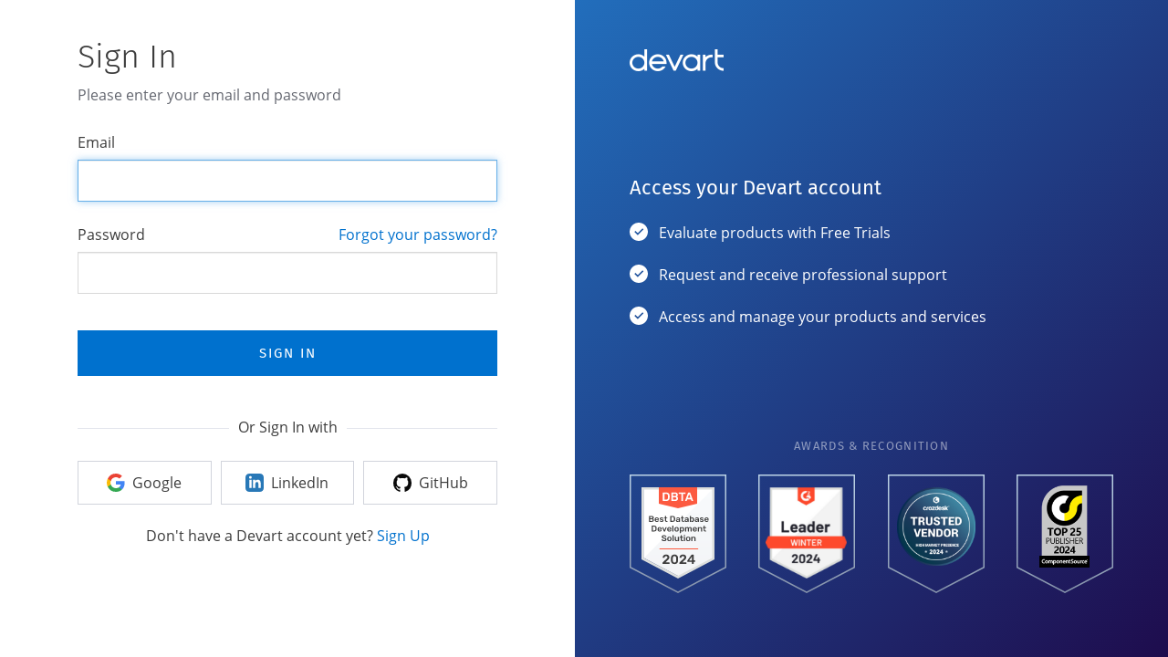

--- FILE ---
content_type: text/html; charset=utf-8
request_url: https://id.devart.com/Account/Login?ReturnUrl=%2Fconnect%2Fauthorize%2Fcallback%3Fclient_id%3Dwebsite%26redirect_uri%3Dhttps%253A%252F%252Fwww.devart.com%252Fsignin-oidc%26response_type%3Dcode%2520id_token%26scope%3Dopenid%2520profile%2520devart-ordering-api%2520devart-zoho-api%2520offline_access%26response_mode%3Dform_post%26nonce%3D638107829325180234.OGE2MWFiMDItY2I3ZS00YTAyLWE5NmItNDcwZWQ4NzU1MjQzYjNmMWY5M2MtNGNmNS00ZGUxLTgwMDEtNWQyZjAzZGEyMmFj%26acr_values%3Dsection%253Alogin%26state%3DCfDJ8HItKg7kvJNNnMWz4JfTT_Y1C4CmqmXQE95unG-Gj67FW6bCS-Jo5WTwPVKwi5HyopyMxZZ01gYJs23UKpGwLiwS3ewdpZ7e5kI9lKg0vySH7qlH7bpvH7YQI9hvQUJUxuW5kc-UrPrbYrZ9Bi12mPZ5skHnYksldtp5voqSqp49eNjZ8dFLTjrYo0Rj7reNPfFOyxTIByOYSDIF7uIv058zAAnRZhOYcfGiVR-BgwiY_Srxf-KmgM7ePL0La9eN2h5Ohnsqq1jPI5sVblEm4oObaWjii50_bbKTwqliTEeWNtp7vnOZ3OVKNEF6XsCEWRQQ7sZdBXOOZzdgajJ-gDsV9blbqNL_f5mGVyOEkFE7nDjaC5RKXGM_lKI5l7t9QV2i4oQm1RnbcfUx7uJ3dpI%26x-client-SKU%3DID_NETSTANDARD2_0%26x-client-ver%3D5.3.0.0
body_size: 4465
content:


<!DOCTYPE html>
<html>
<head>
	
		<!-- Google Tag Manager -->
		<script src="/js/GoogleTM.js?v=7xqIIzOEnJFyJPktIMGWT018OyjW_2ZB14aAdC5Ibyo"></script>
		<!-- End Google Tag Manager -->
	

	<meta http-equiv="X-UA-Compatible" content="IE=edge" />
	<title>Devart Identity Server</title>
    <meta charset="utf-8" />
    <meta name="robots" content="noindex,nofollow"/>
	<link rel="icon" type="image/x-icon" href="/favicon.ico" />
	<link rel="shortcut icon" type="image/x-icon" href="/favicon.ico" />


	
	
		<link rel="stylesheet" href="/lib/chosen/chosen.css" />
		<link rel="stylesheet" href="/lib/font-awesome/css/font-awesome.min.css" />
		<link rel="stylesheet" href="/css/site.min.css?v=UcKtJ0RTwkDReFBBzbtsPkRJfJbkneTozXft0sTEDlc" />
	
	<meta name="viewport" content="width=device-width, initial-scale=1.0">
</head>
<body>
	
		<!-- Google Tag Manager (noscript) -->
		<noscript>
			<iframe src="https://www.googletagmanager.com/ns.html?id=GTM-N4N25R"
					height="0" width="0" style="display:none;visibility:hidden"></iframe>
		</noscript>
		<!-- End Google Tag Manager (noscript) -->
	

	<div class="row">
</div>
<div class="registration-wrap">
	<div class="registration-content">
		<div class="tab-content registration-container">
			<div class="loading-indicator invisible">
	<div class="linear">
		<div class="indeterminate"></div>
	</div>
</div>
			<div role="tabpanel" class="tab-pane fade in active" id="login">
				<div class="sing-header">
					<a href="https://www.devart.com" class="sing-header__link">
						<svg xmlns="http://www.w3.org/2000/svg" fill="none" width="94" height="24" viewBox="0 0 94 24"><path fill="#0071CE" d="M53.881 5.81h-3.144l-5.664 13.046L39.409 5.81h-3.144l7.706 17.748h2.203L53.881 5.81ZM14.666 0v7.802a8.527 8.527 0 0 0-4.478-2.354 8.218 8.218 0 0 0-4.952.652c-1.557.728-2.881 1.925-3.81 3.445A9.813 9.813 0 0 0 0 14.66c0 1.816.495 3.593 1.425 5.113.93 1.52 2.254 2.717 3.81 3.445a8.218 8.218 0 0 0 4.953.652 8.527 8.527 0 0 0 4.478-2.353v2.042h2.85V0h-2.85ZM8.783 20.95a5.615 5.615 0 0 1-3.27-1.06 6.22 6.22 0 0 1-2.166-2.823 6.698 6.698 0 0 1-.335-3.635 6.438 6.438 0 0 1 1.61-3.222 5.776 5.776 0 0 1 3.012-1.722 5.53 5.53 0 0 1 3.4.358 5.988 5.988 0 0 1 2.64 2.317 6.607 6.607 0 0 1 .992 3.496c-.002 1.668-.622 3.267-1.725 4.446-1.103 1.18-2.598 1.844-4.158 1.846ZM67.731 5.81v1.992a8.527 8.527 0 0 0-4.478-2.354 8.218 8.218 0 0 0-4.952.652c-1.557.728-2.88 1.925-3.81 3.445a9.813 9.813 0 0 0-1.426 5.114c0 1.816.495 3.593 1.425 5.114.93 1.52 2.254 2.717 3.81 3.444a8.219 8.219 0 0 0 4.953.652 8.527 8.527 0 0 0 4.478-2.354v2.043h2.851V5.809h-2.85Zm-5.884 15.14a5.616 5.616 0 0 1-3.269-1.06 6.221 6.221 0 0 1-2.166-2.824 6.699 6.699 0 0 1-.335-3.635 6.438 6.438 0 0 1 1.61-3.221A5.776 5.776 0 0 1 60.7 8.488a5.53 5.53 0 0 1 3.4.358 5.987 5.987 0 0 1 2.64 2.317 6.607 6.607 0 0 1 .992 3.496c-.002 1.668-.623 3.268-1.726 4.447-1.103 1.18-2.6 1.843-4.16 1.845ZM81.91 5.793c-2.183.006-4.284.893-5.883 2.483V5.809h-2.85v17.749h2.85v-8.425c.002-1.668.623-3.267 1.725-4.447 1.103-1.179 2.599-1.842 4.159-1.844h1.031V5.793h-1.031ZM88.117 14.253V8.842h5.881V5.793h-5.881V0h-2.85v14.253c.002 2.476.923 4.85 2.56 6.6 1.637 1.752 3.857 2.737 6.173 2.74v-3.049c-1.56-.002-3.055-.665-4.158-1.845-1.103-1.18-1.724-2.778-1.725-4.446ZM36.953 14.659c.026-2.324-.749-4.577-2.177-6.328-1.428-1.751-3.41-2.879-5.566-3.167-2.156-.289-4.336.282-6.124 1.603-1.787 1.321-3.057 3.3-3.568 5.559a10.04 10.04 0 0 0 .803 6.687c1.026 2.048 2.723 3.62 4.764 4.415a8.307 8.307 0 0 0 6.304-.101c2.019-.862 3.67-2.488 4.638-4.568h-3.383a5.847 5.847 0 0 1-2.636 1.884 5.49 5.49 0 0 1-3.167.138 5.762 5.762 0 0 1-2.77-1.648 6.382 6.382 0 0 1-1.562-2.95L22.502 16h14.451v-1.341ZM22.51 13.134A6.347 6.347 0 0 1 24.597 9.7a5.646 5.646 0 0 1 3.621-1.333c1.313 0 2.588.47 3.622 1.333a6.347 6.347 0 0 1 2.088 3.434h-11.42Z"/></svg>
					</a>
				</div>
				<div class="login-title">Sign In</div>
				<div class="login-info">Please enter your email and password</div>
					<div class="form-content-error alert alert-danger hidden">
	</div>

				<form method="post" class="login-form form" id="login" action="/Account/Login?returnurl=%2Fconnect%2Fauthorize%2Fcallback%3Fclient_id%3Dwebsite%26redirect_uri%3Dhttps%253A%252F%252Fwww.devart.com%252Fsignin-oidc%26response_type%3Dcode%2520id_token%26scope%3Dopenid%2520profile%2520devart-ordering-api%2520devart-zoho-api%2520offline_access%26response_mode%3Dform_post%26nonce%3D638107829325180234.OGE2MWFiMDItY2I3ZS00YTAyLWE5NmItNDcwZWQ4NzU1MjQzYjNmMWY5M2MtNGNmNS00ZGUxLTgwMDEtNWQyZjAzZGEyMmFj%26acr_values%3Dsection%253Alogin%26state%[base64]%26x-client-SKU%3DID_NETSTANDARD2_0%26x-client-ver%3D5.3.0.0">
					<input type="hidden" id="ReturnUrl" name="ReturnUrl" value="/connect/authorize/callback?client_id=website&amp;redirect_uri=https%3A%2F%2Fwww.devart.com%2Fsignin-oidc&amp;response_type=code%20id_token&amp;scope=openid%20profile%20devart-ordering-api%20devart-zoho-api%20offline_access&amp;response_mode=form_post&amp;nonce=638107829325180234.OGE2MWFiMDItY2I3ZS00YTAyLWE5NmItNDcwZWQ4NzU1MjQzYjNmMWY5M2MtNGNmNS00ZGUxLTgwMDEtNWQyZjAzZGEyMmFj&amp;acr_values=section%3Alogin&amp;state=[base64]&amp;x-client-SKU=ID_NETSTANDARD2_0&amp;x-client-ver=5.3.0.0" />
					<div class="form-group">
						<label class="control-label">Email</label>
							<input class="form-control" maxlength="100" autofocus type="email" data-val="true" data-val-email="The Email field is not a valid e-mail address." data-val-required="Email is required" id="Email" name="Email" value="" />
						<span class="text-danger field-validation-valid" data-valmsg-for="Email" data-valmsg-replace="true"></span>
					</div>
					<div class="form-group">
						<div class="password-label">
							<label class="control-label">Password</label>
							<div class="forgot-password">
								<a href="#forgot-password-tab" role="tab" data-toggle="tab" class="forgot-password__link">Forgot your password?</a>
							</div>
						</div>
							<input class="form-control" maxlength="100" type="password" data-val="true" data-val-required="Password is required" id="Password" name="Password" />
						<span class="text-danger field-validation-valid" data-valmsg-for="Password" data-valmsg-replace="true"></span>
					</div>
					<div class="form-group text-center signin-button">
						<button type="submit" class="btn button--blue" value="login">Sign In</button>
					</div>
				<input name="__RequestVerificationToken" type="hidden" value="CfDJ8OuZRkXWEnVInjyOfGQNnUwBEPuO_Wj58dfetWYR2UyHbpKbHxgvL4IqmyF0O3Wff5Bm7XPObHMP-Z6s0QUedTesS9egQ4ElR_r1PCzU3OR15LFa1wakIlGPgMVbgyLmvEGfnvg8FBJO3rgfzhhgRLs" /></form>
					<div class="pt-10 horizontal-text-line">Or Sign In with</div>


<div class="social-btn">
		<a class="social-btn__link" href="/External/Challenge?provider=Google&amp;returnUrl=%2Fconnect%2Fauthorize%2Fcallback%3Fclient_id%3Dwebsite%26redirect_uri%3Dhttps%253A%252F%252Fwww.devart.com%252Fsignin-oidc%26response_type%3Dcode%2520id_token%26scope%3Dopenid%2520profile%2520devart-ordering-api%2520devart-zoho-api%2520offline_access%26response_mode%3Dform_post%26nonce%3D638107829325180234.OGE2MWFiMDItY2I3ZS00YTAyLWE5NmItNDcwZWQ4NzU1MjQzYjNmMWY5M2MtNGNmNS00ZGUxLTgwMDEtNWQyZjAzZGEyMmFj%26acr_values%3Dsection%253Alogin%26state%[base64]%26x-client-SKU%3DID_NETSTANDARD2_0%26x-client-ver%3D5.3.0.0">
                <i class="icon-google"></i>
                <span class="social-btn__text">Google</span>
			<!-- Google -->
		</a>
		<a class="social-btn__link" href="/External/Challenge?provider=LinkedIn&amp;returnUrl=%2Fconnect%2Fauthorize%2Fcallback%3Fclient_id%3Dwebsite%26redirect_uri%3Dhttps%253A%252F%252Fwww.devart.com%252Fsignin-oidc%26response_type%3Dcode%2520id_token%26scope%3Dopenid%2520profile%2520devart-ordering-api%2520devart-zoho-api%2520offline_access%26response_mode%3Dform_post%26nonce%3D638107829325180234.OGE2MWFiMDItY2I3ZS00YTAyLWE5NmItNDcwZWQ4NzU1MjQzYjNmMWY5M2MtNGNmNS00ZGUxLTgwMDEtNWQyZjAzZGEyMmFj%26acr_values%3Dsection%253Alogin%26state%[base64]%26x-client-SKU%3DID_NETSTANDARD2_0%26x-client-ver%3D5.3.0.0">
				<svg class="social-btn__icon" xmlns="http://www.w3.org/2000/svg" width="20" height="20" fill="none"><path fill="#2878B7" d="M15.833 0H4.167A4.167 4.167 0 0 0 0 4.167v11.666C0 18.134 1.866 20 4.167 20h11.666A4.167 4.167 0 0 0 20 15.833V4.167C20 1.866 18.135 0 15.833 0ZM6.667 15.833h-2.5V6.667h2.5v9.166ZM5.417 5.61a1.465 1.465 0 0 1-1.459-1.47c0-.812.654-1.47 1.459-1.47s1.458.658 1.458 1.47c0 .812-.652 1.47-1.458 1.47Zm11.25 10.223h-2.5v-4.67c0-2.806-3.334-2.594-3.334 0v4.67h-2.5V6.667h2.5v1.47c1.164-2.155 5.834-2.314 5.834 2.064v5.632Z"/></svg>
                <span class="social-btn__text">LinkedIn</span>
			<!-- LinkedIn -->
		</a>
		<a class="social-btn__link" href="/External/Challenge?provider=GitHub&amp;returnUrl=%2Fconnect%2Fauthorize%2Fcallback%3Fclient_id%3Dwebsite%26redirect_uri%3Dhttps%253A%252F%252Fwww.devart.com%252Fsignin-oidc%26response_type%3Dcode%2520id_token%26scope%3Dopenid%2520profile%2520devart-ordering-api%2520devart-zoho-api%2520offline_access%26response_mode%3Dform_post%26nonce%3D638107829325180234.OGE2MWFiMDItY2I3ZS00YTAyLWE5NmItNDcwZWQ4NzU1MjQzYjNmMWY5M2MtNGNmNS00ZGUxLTgwMDEtNWQyZjAzZGEyMmFj%26acr_values%3Dsection%253Alogin%26state%[base64]%26x-client-SKU%3DID_NETSTANDARD2_0%26x-client-ver%3D5.3.0.0">
				<svg class="social-btn__icon" width="20" height="20" xmlns="http://www.w3.org/2000/svg" viewBox="0 0 16 16.024"><path d="M8 0a8.11 8.11 0 0 0-8 8.215 8.2 8.2 0 0 0 5.471 7.795c.4.076.529-.178.529-.395v-1.53c-2.226.497-2.688-.969-2.688-.969a2.163 2.163 0 0 0-.889-1.202c-.726-.51.055-.5.055-.5a1.688 1.688 0 0 1 1.226.847 1.678 1.678 0 0 0 2.329.683 1.767 1.767 0 0 1 .507-1.099c-1.777-.207-3.645-.912-3.645-4.06a3.227 3.227 0 0 1 .825-2.204 3.026 3.026 0 0 1 .077-2.174s.672-.22 2.201.842a7.396 7.396 0 0 1 4.006 0c1.528-1.063 2.198-.842 2.198-.842a3.023 3.023 0 0 1 .079 2.174 3.22 3.22 0 0 1 .824 2.205c0 3.155-1.872 3.85-3.653 4.053A1.995 1.995 0 0 1 10 13.36v2.254c0 .219.128.475.534.395A8.2 8.2 0 0 0 16 8.215 8.11 8.11 0 0 0 8 0z" fill="#0a0a0a" fill-rule="evenodd"/></svg>
                <span class="social-btn__text">GitHub</span>
			<!-- GitHub -->
		</a>
</div>
				<div class="text-center create-account">
					Don't have a Devart account yet? <a href="#create-account-tab" role="tab" data-toggle="tab">Sign Up</a>
				</div>
			</div>
			<div role="tabpanel" class="tab-pane fade in" id="forgot-password-tab">
				<div class="login-title">Forgot your password?</div>
				<form method="post" class="form" id="forgot-password" action="/Account/ForgotPassword">
					<div class="form-content">

	<div class="form-content-error alert alert-danger hidden">
	</div>
	<div class="login-info">Enter your email address and we'll send you a link to reset your password</div>
	<div class="form-group login-form">
		<label class="control-label">Email</label>
		<input class="form-control" maxlength="100" autofocus type="email" data-val="true" data-val-email="The Email field is not a valid e-mail address." data-val-required="Email is required" id="Email" name="Email" value="" />
		<span class="text-danger field-validation-valid" data-valmsg-for="Email" data-valmsg-replace="true"></span>
	</div>
	<div class="form-group text-center signin-button">
		<button type="submit" class="btn button--blue">Submit</button>
	</div>
	<div class="forgot-password">
		<a href="#login" role="tab" data-toggle="tab" class="back-login">
			<i class="arrow-large"></i>
			Back to Login
		</a>
	</div>
					</div>
				<input name="__RequestVerificationToken" type="hidden" value="CfDJ8OuZRkXWEnVInjyOfGQNnUwBEPuO_Wj58dfetWYR2UyHbpKbHxgvL4IqmyF0O3Wff5Bm7XPObHMP-Z6s0QUedTesS9egQ4ElR_r1PCzU3OR15LFa1wakIlGPgMVbgyLmvEGfnvg8FBJO3rgfzhhgRLs" /></form>
			</div>
			<div role="tabpanel" class="tab-pane fade in " id="create-account-tab">
				<div class="sing-header">
					<a href="https://www.devart.com" class="sing-header__link">
						<svg xmlns="http://www.w3.org/2000/svg" fill="none" width="94" height="24" viewBox="0 0 94 24"><path fill="#0071CE" d="M53.881 5.81h-3.144l-5.664 13.046L39.409 5.81h-3.144l7.706 17.748h2.203L53.881 5.81ZM14.666 0v7.802a8.527 8.527 0 0 0-4.478-2.354 8.218 8.218 0 0 0-4.952.652c-1.557.728-2.881 1.925-3.81 3.445A9.813 9.813 0 0 0 0 14.66c0 1.816.495 3.593 1.425 5.113.93 1.52 2.254 2.717 3.81 3.445a8.218 8.218 0 0 0 4.953.652 8.527 8.527 0 0 0 4.478-2.353v2.042h2.85V0h-2.85ZM8.783 20.95a5.615 5.615 0 0 1-3.27-1.06 6.22 6.22 0 0 1-2.166-2.823 6.698 6.698 0 0 1-.335-3.635 6.438 6.438 0 0 1 1.61-3.222 5.776 5.776 0 0 1 3.012-1.722 5.53 5.53 0 0 1 3.4.358 5.988 5.988 0 0 1 2.64 2.317 6.607 6.607 0 0 1 .992 3.496c-.002 1.668-.622 3.267-1.725 4.446-1.103 1.18-2.598 1.844-4.158 1.846ZM67.731 5.81v1.992a8.527 8.527 0 0 0-4.478-2.354 8.218 8.218 0 0 0-4.952.652c-1.557.728-2.88 1.925-3.81 3.445a9.813 9.813 0 0 0-1.426 5.114c0 1.816.495 3.593 1.425 5.114.93 1.52 2.254 2.717 3.81 3.444a8.219 8.219 0 0 0 4.953.652 8.527 8.527 0 0 0 4.478-2.354v2.043h2.851V5.809h-2.85Zm-5.884 15.14a5.616 5.616 0 0 1-3.269-1.06 6.221 6.221 0 0 1-2.166-2.824 6.699 6.699 0 0 1-.335-3.635 6.438 6.438 0 0 1 1.61-3.221A5.776 5.776 0 0 1 60.7 8.488a5.53 5.53 0 0 1 3.4.358 5.987 5.987 0 0 1 2.64 2.317 6.607 6.607 0 0 1 .992 3.496c-.002 1.668-.623 3.268-1.726 4.447-1.103 1.18-2.6 1.843-4.16 1.845ZM81.91 5.793c-2.183.006-4.284.893-5.883 2.483V5.809h-2.85v17.749h2.85v-8.425c.002-1.668.623-3.267 1.725-4.447 1.103-1.179 2.599-1.842 4.159-1.844h1.031V5.793h-1.031ZM88.117 14.253V8.842h5.881V5.793h-5.881V0h-2.85v14.253c.002 2.476.923 4.85 2.56 6.6 1.637 1.752 3.857 2.737 6.173 2.74v-3.049c-1.56-.002-3.055-.665-4.158-1.845-1.103-1.18-1.724-2.778-1.725-4.446ZM36.953 14.659c.026-2.324-.749-4.577-2.177-6.328-1.428-1.751-3.41-2.879-5.566-3.167-2.156-.289-4.336.282-6.124 1.603-1.787 1.321-3.057 3.3-3.568 5.559a10.04 10.04 0 0 0 .803 6.687c1.026 2.048 2.723 3.62 4.764 4.415a8.307 8.307 0 0 0 6.304-.101c2.019-.862 3.67-2.488 4.638-4.568h-3.383a5.847 5.847 0 0 1-2.636 1.884 5.49 5.49 0 0 1-3.167.138 5.762 5.762 0 0 1-2.77-1.648 6.382 6.382 0 0 1-1.562-2.95L22.502 16h14.451v-1.341ZM22.51 13.134A6.347 6.347 0 0 1 24.597 9.7a5.646 5.646 0 0 1 3.621-1.333c1.313 0 2.588.47 3.622 1.333a6.347 6.347 0 0 1 2.088 3.434h-11.42Z"/></svg>
					</a>
				</div>


<form method="post" class="form" id="register-account" action="/Account/Register?returnurl=%2Fconnect%2Fauthorize%2Fcallback%3Fclient_id%3Dwebsite%26redirect_uri%3Dhttps%253A%252F%252Fwww.devart.com%252Fsignin-oidc%26response_type%3Dcode%2520id_token%26scope%3Dopenid%2520profile%2520devart-ordering-api%2520devart-zoho-api%2520offline_access%26response_mode%3Dform_post%26nonce%3D638107829325180234.OGE2MWFiMDItY2I3ZS00YTAyLWE5NmItNDcwZWQ4NzU1MjQzYjNmMWY5M2MtNGNmNS00ZGUxLTgwMDEtNWQyZjAzZGEyMmFj%26acr_values%3Dsection%253Alogin%26state%[base64]%26x-client-SKU%3DID_NETSTANDARD2_0%26x-client-ver%3D5.3.0.0">
    <div class="form-content">
	<div class="form-content-error alert alert-danger hidden">
	</div>
            <div class="text-center">
                <h2 class="mt-0">Sign Up</h2>
            </div>
            <div class="auth-form">
                <div class="auth-form-left">
                    <div class="form-group">
                        <label class="control-label">First Name</label>
                        <input class="form-control" maxlength="100" autofocus data-val-length="First name is reqiured" type="text" data-val="true" data-val-length-max="100" data-val-length-min="2" data-val-required="First name is required" id="FirstName" name="FirstName" value="" />
                        <span class="text-danger field-validation-valid" data-valmsg-for="FirstName" data-valmsg-replace="true"></span>
                    </div>
                    <div class="form-group">
                        <label class="control-label">Email</label>
                            <input class="form-control" maxlength="100" placeholder="" data-val-length="Email is required" type="email" data-val="true" data-val-email="The Email field is not a valid e-mail address." data-val-required="Email is required" id="Email" name="Email" value="" />
                        <span class="text-danger field-validation-valid" data-valmsg-for="Email" data-valmsg-replace="true"></span>
                    </div>
                    <div class="form-group">
                        <label class="control-label">Password</label>
                        <input class="form-control" maxlength="100" data-val-length="Password must be at least 6 characters long" type="password" data-val="true" data-val-regex="Password must be at least 8 and at max 24 characters long, contain at least one number and special character, have a mixture of uppercase and lowercase letters" data-val-regex-pattern="(?=.*?[A-Z])(?=.*?[a-z])(?=.*?[0-9])(?=.*?(\W|_))(?!.*\s).{8,24}$" data-val-required="Password is required" id="NewPassword" name="NewPassword" />
                        <span class="text-danger field-validation-valid" data-valmsg-for="NewPassword" data-valmsg-replace="true"></span>
                    </div>
                    <div class="check-agree">
                        <div class="input-checkbox">
                            <input id="IsAccepted" name="IsAccepted" type="checkbox" value="false">
                            <label class="default-color" for="IsAccepted">
                                <span>I agree to <a href="https://www.devart.com/using-website/privacy-policy.html">privacy policy</a> and <a href="https://www.devart.com/using-website/terms-of-use.html">terms of use</a></span>
                            </label>
                            <br>
                            <span id="policy-error-validation-field" class="text-danger field-validation-error">You must agree to the privacy policy and terms of use to proceed</span>
                        </div>
                    </div>
                </div>
            </div>
            <input type="hidden" value="/connect/authorize/callback?client_id=website&amp;redirect_uri=https%3A%2F%2Fwww.devart.com%2Fsignin-oidc&amp;response_type=code%20id_token&amp;scope=openid%20profile%20devart-ordering-api%20devart-zoho-api%20offline_access&amp;response_mode=form_post&amp;nonce=638107829325180234.OGE2MWFiMDItY2I3ZS00YTAyLWE5NmItNDcwZWQ4NzU1MjQzYjNmMWY5M2MtNGNmNS00ZGUxLTgwMDEtNWQyZjAzZGEyMmFj&amp;acr_values=section%3Alogin&amp;state=[base64]&amp;x-client-SKU=ID_NETSTANDARD2_0&amp;x-client-ver=5.3.0.0" id="CreateAccountReturnUrl" name="CreateAccountReturnUrl" />
            <div class="form-group text-center signin-button">
                <button type="submit" class="btn button--blue">Sign Up</button>
            </div>
    </div>
<input name="__RequestVerificationToken" type="hidden" value="CfDJ8OuZRkXWEnVInjyOfGQNnUwBEPuO_Wj58dfetWYR2UyHbpKbHxgvL4IqmyF0O3Wff5Bm7XPObHMP-Z6s0QUedTesS9egQ4ElR_r1PCzU3OR15LFa1wakIlGPgMVbgyLmvEGfnvg8FBJO3rgfzhhgRLs" /></form>
					<div class="pt-10 horizontal-text-line">or sign up with</div>


<div class="social-btn">
		<a class="social-btn__link" href="/External/Challenge?provider=Google&amp;returnUrl=%2Fconnect%2Fauthorize%2Fcallback%3Fclient_id%3Dwebsite%26redirect_uri%3Dhttps%253A%252F%252Fwww.devart.com%252Fsignin-oidc%26response_type%3Dcode%2520id_token%26scope%3Dopenid%2520profile%2520devart-ordering-api%2520devart-zoho-api%2520offline_access%26response_mode%3Dform_post%26nonce%3D638107829325180234.OGE2MWFiMDItY2I3ZS00YTAyLWE5NmItNDcwZWQ4NzU1MjQzYjNmMWY5M2MtNGNmNS00ZGUxLTgwMDEtNWQyZjAzZGEyMmFj%26acr_values%3Dsection%253Alogin%26state%[base64]%26x-client-SKU%3DID_NETSTANDARD2_0%26x-client-ver%3D5.3.0.0">
                <i class="icon-google"></i>
                <span class="social-btn__text">Google</span>
			<!-- Google -->
		</a>
		<a class="social-btn__link" href="/External/Challenge?provider=LinkedIn&amp;returnUrl=%2Fconnect%2Fauthorize%2Fcallback%3Fclient_id%3Dwebsite%26redirect_uri%3Dhttps%253A%252F%252Fwww.devart.com%252Fsignin-oidc%26response_type%3Dcode%2520id_token%26scope%3Dopenid%2520profile%2520devart-ordering-api%2520devart-zoho-api%2520offline_access%26response_mode%3Dform_post%26nonce%3D638107829325180234.OGE2MWFiMDItY2I3ZS00YTAyLWE5NmItNDcwZWQ4NzU1MjQzYjNmMWY5M2MtNGNmNS00ZGUxLTgwMDEtNWQyZjAzZGEyMmFj%26acr_values%3Dsection%253Alogin%26state%[base64]%26x-client-SKU%3DID_NETSTANDARD2_0%26x-client-ver%3D5.3.0.0">
				<svg class="social-btn__icon" xmlns="http://www.w3.org/2000/svg" width="20" height="20" fill="none"><path fill="#2878B7" d="M15.833 0H4.167A4.167 4.167 0 0 0 0 4.167v11.666C0 18.134 1.866 20 4.167 20h11.666A4.167 4.167 0 0 0 20 15.833V4.167C20 1.866 18.135 0 15.833 0ZM6.667 15.833h-2.5V6.667h2.5v9.166ZM5.417 5.61a1.465 1.465 0 0 1-1.459-1.47c0-.812.654-1.47 1.459-1.47s1.458.658 1.458 1.47c0 .812-.652 1.47-1.458 1.47Zm11.25 10.223h-2.5v-4.67c0-2.806-3.334-2.594-3.334 0v4.67h-2.5V6.667h2.5v1.47c1.164-2.155 5.834-2.314 5.834 2.064v5.632Z"/></svg>
                <span class="social-btn__text">LinkedIn</span>
			<!-- LinkedIn -->
		</a>
		<a class="social-btn__link" href="/External/Challenge?provider=GitHub&amp;returnUrl=%2Fconnect%2Fauthorize%2Fcallback%3Fclient_id%3Dwebsite%26redirect_uri%3Dhttps%253A%252F%252Fwww.devart.com%252Fsignin-oidc%26response_type%3Dcode%2520id_token%26scope%3Dopenid%2520profile%2520devart-ordering-api%2520devart-zoho-api%2520offline_access%26response_mode%3Dform_post%26nonce%3D638107829325180234.OGE2MWFiMDItY2I3ZS00YTAyLWE5NmItNDcwZWQ4NzU1MjQzYjNmMWY5M2MtNGNmNS00ZGUxLTgwMDEtNWQyZjAzZGEyMmFj%26acr_values%3Dsection%253Alogin%26state%[base64]%26x-client-SKU%3DID_NETSTANDARD2_0%26x-client-ver%3D5.3.0.0">
				<svg class="social-btn__icon" width="20" height="20" xmlns="http://www.w3.org/2000/svg" viewBox="0 0 16 16.024"><path d="M8 0a8.11 8.11 0 0 0-8 8.215 8.2 8.2 0 0 0 5.471 7.795c.4.076.529-.178.529-.395v-1.53c-2.226.497-2.688-.969-2.688-.969a2.163 2.163 0 0 0-.889-1.202c-.726-.51.055-.5.055-.5a1.688 1.688 0 0 1 1.226.847 1.678 1.678 0 0 0 2.329.683 1.767 1.767 0 0 1 .507-1.099c-1.777-.207-3.645-.912-3.645-4.06a3.227 3.227 0 0 1 .825-2.204 3.026 3.026 0 0 1 .077-2.174s.672-.22 2.201.842a7.396 7.396 0 0 1 4.006 0c1.528-1.063 2.198-.842 2.198-.842a3.023 3.023 0 0 1 .079 2.174 3.22 3.22 0 0 1 .824 2.205c0 3.155-1.872 3.85-3.653 4.053A1.995 1.995 0 0 1 10 13.36v2.254c0 .219.128.475.534.395A8.2 8.2 0 0 0 16 8.215 8.11 8.11 0 0 0 8 0z" fill="#0a0a0a" fill-rule="evenodd"/></svg>
                <span class="social-btn__text">GitHub</span>
			<!-- GitHub -->
		</a>
</div>
				<div class="text-center create-account">
					<p>Have a Devart account? <a href="#login" role="tab" data-toggle="tab">Sign In</a></p>
				</div>
			</div>
		</div>
	</div>

	<div class="registration-info">
		<div class="registration-info__header">
			<a href="https://www.devart.com">
				<img src="/images/logo/devart-logo.png" width="106" height="30" alt="Devart" />
			</a>
		</div>
		<div class="registration-info__body">
			<div class="registration-info__title">Access your Devart account</div>
			<ul class="registration-info__list">
				<li class="registration-info__list-item">Evaluate products with Free Trials</li>
				<li class="registration-info__list-item">Request and receive professional support</li>
				<li class="registration-info__list-item">Access and manage your products and services</li>
			</ul>
		</div>
		<div class="registration-info__footer">
			<div class="registration-awards">
				<div class="registration-awards__title">
					Awards & Recognition
				</div>
				<div class="registration-awards__wrap">
					<div class="registration-awards__item">
						<img src="/images/best-database-development-solution-2024.svg" width="106" height="130" class="img-responsive" alt="Best Database Development Solution 2024" loading="lazy">
					</div>
					<div class="registration-awards__item">
						<img src="/images/leader-winter-2024.svg" width="106" height="130" class="img-responsive" alt="Leader Winter 2024" loading="lazy">
					</div>
					<div class="registration-awards__item">
						<img src="/images/trusted-vendor-2024.svg" width="106" height="130" class="img-responsive" alt="Trusted Vendor 2024" loading="lazy">
					</div>
					<div class="registration-awards__item">
						<img src="/images/publisher-top-2024.svg" width="106" height="130" class="img-responsive" alt="Publisher Top 2024" loading="lazy">
					</div>
				</div>
			</div>
		</div>
	</div>
</div>



    <script src="/lib/jquery/dist/jquery.min.js"></script>
    <script src="/lib/bootstrap/dist/js/bootstrap.min.js"></script>
    <script src="/lib/chosen/chosen.jquery.js"></script>

	
	
		<script src="/js/FormUtility.js?v=LuCKSiWQmHgwVEYKxYi740jNaILHDywieDMyxFgYFPY"></script>
		<script src="/js/SingleForm.js?v=mD3Xyfv4l4J0CfW5eed0dEAbxUI_RpZP8-zaYWbs1lQ"></script>

		<script src="/js/Login.js?v=mGgVIP7VcSHR9g1U6abkpphz_HmIKNeDYy3Dka5W9Lk"></script>
		<script src="/js/ActivateAccount.js?v=dq0PvtS6GNoUtUUTuqRc87V9NmiENcSMs6hP6mXmUyQ"></script>
		<script src="/js/ResetPassword.js?v=rlkBRNe4_UBdVdA4DQVQORs7tAgerk32IxsumSndRtk"></script>
		<script src="/js/Profile.js?v=Y96NX-0t0iur7tqYvR8jhKFVZujnTt2aJe4CRFN7oyY"></script>
		<script src="/js/Register.js?v=CJKRmabmwMKo4cIxZl-Fx0N8HF4B6ECew4xGIh9besw"></script>
	
	
	

	<script src="/lib/jquery-validation/dist/jquery.validate.min.js"></script>
	<script src="/lib/jquery-validation-unobtrusive/jquery.validate.unobtrusive.min.js"></script>



</body>
</html>


--- FILE ---
content_type: text/css
request_url: https://id.devart.com/css/site.min.css?v=UcKtJ0RTwkDReFBBzbtsPkRJfJbkneTozXft0sTEDlc
body_size: 51417
content:
/*!
 * Bootstrap v3.3.6 (http://getbootstrap.com)
 * Copyright 2011-2016 Twitter, Inc.
 * Licensed under MIT (https://github.com/twbs/bootstrap/blob/master/LICENSE)
 *//*! normalize.css v3.0.3 | MIT License | github.com/necolas/normalize.css */html{font-family:sans-serif;-ms-text-size-adjust:100%;-webkit-text-size-adjust:100%}body{margin:0}article,aside,details,figcaption,figure,footer,header,hgroup,main,menu,nav,section,summary{display:block}audio,canvas,progress,video{display:inline-block;vertical-align:baseline}audio:not([controls]){display:none;height:0}[hidden],template{display:none}a{background-color:transparent}a:active,a:hover{outline:0}abbr[title]{border-bottom:1px dotted}b,strong{font-weight:700}dfn{font-style:italic}h1{font-size:2em;margin:.67em 0}mark{background:#ff0;color:#000}small{font-size:80%}sub,sup{font-size:75%;line-height:0;position:relative;vertical-align:baseline}sup{top:-.5em}sub{bottom:-.25em}img{border:0}svg:not(:root){overflow:hidden}figure{margin:1em 40px}hr{box-sizing:content-box;height:0}pre{overflow:auto}code,kbd,pre,samp{font-family:monospace,monospace;font-size:1em}button,input,optgroup,select,textarea{color:inherit;font:inherit;margin:0}button{overflow:visible}button,select{text-transform:none}button,html input[type=button],input[type=reset],input[type=submit]{-webkit-appearance:button;cursor:pointer}button[disabled],html input[disabled]{cursor:default}button::-moz-focus-inner,input::-moz-focus-inner{border:0;padding:0}input{line-height:normal}input[type=checkbox],input[type=radio]{box-sizing:border-box;padding:0}input[type=number]::-webkit-inner-spin-button,input[type=number]::-webkit-outer-spin-button{height:auto}input[type=search]{-webkit-appearance:textfield;box-sizing:content-box}input[type=search]::-webkit-search-cancel-button,input[type=search]::-webkit-search-decoration{-webkit-appearance:none}fieldset{border:1px solid silver;margin:0 2px;padding:.35em .625em .75em}legend{border:0;padding:0}textarea{overflow:auto}optgroup{font-weight:700}table{border-collapse:collapse;border-spacing:0}td,th{padding:0}/*! Source: https://github.com/h5bp/html5-boilerplate/blob/master/src/css/main.css */@media print{*,:after,:before{background:0 0!important;color:#000!important;box-shadow:none!important;text-shadow:none!important}a,a:visited{text-decoration:underline}a[href]:after{content:" (" attr(href) ")"}abbr[title]:after{content:" (" attr(title) ")"}a[href^="#"]:after,a[href^="javascript:"]:after{content:""}blockquote,pre{border:1px solid #999;page-break-inside:avoid}thead{display:table-header-group}img,tr{page-break-inside:avoid}img{max-width:100%!important}h2,h3,p{orphans:3;widows:3}h2,h3{page-break-after:avoid}.navbar{display:none}.btn>.caret,.dropup>.btn>.caret{border-top-color:#000!important}.label{border:1px solid #000}.table{border-collapse:collapse!important}.table td,.table th{background-color:#fff!important}.table-bordered td,.table-bordered th{border:1px solid #ddd!important}}@font-face{font-family:'Glyphicons Halflings';src:url(/lib/bootstrap/fonts/glyphicons-halflings-regular.eot);src:url(/lib/bootstrap/fonts/glyphicons-halflings-regular.eot?#iefix) format('embedded-opentype'),url(/lib/bootstrap/fonts/glyphicons-halflings-regular.woff2) format('woff2'),url(/lib/bootstrap/fonts/glyphicons-halflings-regular.woff) format('woff'),url(/lib/bootstrap/fonts/glyphicons-halflings-regular.ttf) format('truetype'),url(/lib/bootstrap/fonts/glyphicons-halflings-regular.svg#glyphicons_halflingsregular) format('svg')}.glyphicon{position:relative;top:1px;display:inline-block;font-family:'Glyphicons Halflings';font-style:normal;font-weight:400;line-height:1;-webkit-font-smoothing:antialiased;-moz-osx-font-smoothing:grayscale}.glyphicon-asterisk:before{content:"\002a"}.glyphicon-plus:before{content:"\002b"}.glyphicon-eur:before,.glyphicon-euro:before{content:"\20ac"}.glyphicon-minus:before{content:"\2212"}.glyphicon-cloud:before{content:"\2601"}.glyphicon-envelope:before{content:"\2709"}.glyphicon-pencil:before{content:"\270f"}.glyphicon-glass:before{content:"\e001"}.glyphicon-music:before{content:"\e002"}.glyphicon-search:before{content:"\e003"}.glyphicon-heart:before{content:"\e005"}.glyphicon-star:before{content:"\e006"}.glyphicon-star-empty:before{content:"\e007"}.glyphicon-user:before{content:"\e008"}.glyphicon-film:before{content:"\e009"}.glyphicon-th-large:before{content:"\e010"}.glyphicon-th:before{content:"\e011"}.glyphicon-th-list:before{content:"\e012"}.glyphicon-ok:before{content:"\e013"}.glyphicon-remove:before{content:"\e014"}.glyphicon-zoom-in:before{content:"\e015"}.glyphicon-zoom-out:before{content:"\e016"}.glyphicon-off:before{content:"\e017"}.glyphicon-signal:before{content:"\e018"}.glyphicon-cog:before{content:"\e019"}.glyphicon-trash:before{content:"\e020"}.glyphicon-home:before{content:"\e021"}.glyphicon-file:before{content:"\e022"}.glyphicon-time:before{content:"\e023"}.glyphicon-road:before{content:"\e024"}.glyphicon-download-alt:before{content:"\e025"}.glyphicon-download:before{content:"\e026"}.glyphicon-upload:before{content:"\e027"}.glyphicon-inbox:before{content:"\e028"}.glyphicon-play-circle:before{content:"\e029"}.glyphicon-repeat:before{content:"\e030"}.glyphicon-refresh:before{content:"\e031"}.glyphicon-list-alt:before{content:"\e032"}.glyphicon-lock:before{content:"\e033"}.glyphicon-flag:before{content:"\e034"}.glyphicon-headphones:before{content:"\e035"}.glyphicon-volume-off:before{content:"\e036"}.glyphicon-volume-down:before{content:"\e037"}.glyphicon-volume-up:before{content:"\e038"}.glyphicon-qrcode:before{content:"\e039"}.glyphicon-barcode:before{content:"\e040"}.glyphicon-tag:before{content:"\e041"}.glyphicon-tags:before{content:"\e042"}.glyphicon-book:before{content:"\e043"}.glyphicon-bookmark:before{content:"\e044"}.glyphicon-print:before{content:"\e045"}.glyphicon-camera:before{content:"\e046"}.glyphicon-font:before{content:"\e047"}.glyphicon-bold:before{content:"\e048"}.glyphicon-italic:before{content:"\e049"}.glyphicon-text-height:before{content:"\e050"}.glyphicon-text-width:before{content:"\e051"}.glyphicon-align-left:before{content:"\e052"}.glyphicon-align-center:before{content:"\e053"}.glyphicon-align-right:before{content:"\e054"}.glyphicon-align-justify:before{content:"\e055"}.glyphicon-list:before{content:"\e056"}.glyphicon-indent-left:before{content:"\e057"}.glyphicon-indent-right:before{content:"\e058"}.glyphicon-facetime-video:before{content:"\e059"}.glyphicon-picture:before{content:"\e060"}.glyphicon-map-marker:before{content:"\e062"}.glyphicon-adjust:before{content:"\e063"}.glyphicon-tint:before{content:"\e064"}.glyphicon-edit:before{content:"\e065"}.glyphicon-share:before{content:"\e066"}.glyphicon-check:before{content:"\e067"}.glyphicon-move:before{content:"\e068"}.glyphicon-step-backward:before{content:"\e069"}.glyphicon-fast-backward:before{content:"\e070"}.glyphicon-backward:before{content:"\e071"}.glyphicon-play:before{content:"\e072"}.glyphicon-pause:before{content:"\e073"}.glyphicon-stop:before{content:"\e074"}.glyphicon-forward:before{content:"\e075"}.glyphicon-fast-forward:before{content:"\e076"}.glyphicon-step-forward:before{content:"\e077"}.glyphicon-eject:before{content:"\e078"}.glyphicon-chevron-left:before{content:"\e079"}.glyphicon-chevron-right:before{content:"\e080"}.glyphicon-plus-sign:before{content:"\e081"}.glyphicon-minus-sign:before{content:"\e082"}.glyphicon-remove-sign:before{content:"\e083"}.glyphicon-ok-sign:before{content:"\e084"}.glyphicon-question-sign:before{content:"\e085"}.glyphicon-info-sign:before{content:"\e086"}.glyphicon-screenshot:before{content:"\e087"}.glyphicon-remove-circle:before{content:"\e088"}.glyphicon-ok-circle:before{content:"\e089"}.glyphicon-ban-circle:before{content:"\e090"}.glyphicon-arrow-left:before{content:"\e091"}.glyphicon-arrow-right:before{content:"\e092"}.glyphicon-arrow-up:before{content:"\e093"}.glyphicon-arrow-down:before{content:"\e094"}.glyphicon-share-alt:before{content:"\e095"}.glyphicon-resize-full:before{content:"\e096"}.glyphicon-resize-small:before{content:"\e097"}.glyphicon-exclamation-sign:before{content:"\e101"}.glyphicon-gift:before{content:"\e102"}.glyphicon-leaf:before{content:"\e103"}.glyphicon-fire:before{content:"\e104"}.glyphicon-eye-open:before{content:"\e105"}.glyphicon-eye-close:before{content:"\e106"}.glyphicon-warning-sign:before{content:"\e107"}.glyphicon-plane:before{content:"\e108"}.glyphicon-calendar:before{content:"\e109"}.glyphicon-random:before{content:"\e110"}.glyphicon-comment:before{content:"\e111"}.glyphicon-magnet:before{content:"\e112"}.glyphicon-chevron-up:before{content:"\e113"}.glyphicon-chevron-down:before{content:"\e114"}.glyphicon-retweet:before{content:"\e115"}.glyphicon-shopping-cart:before{content:"\e116"}.glyphicon-folder-close:before{content:"\e117"}.glyphicon-folder-open:before{content:"\e118"}.glyphicon-resize-vertical:before{content:"\e119"}.glyphicon-resize-horizontal:before{content:"\e120"}.glyphicon-hdd:before{content:"\e121"}.glyphicon-bullhorn:before{content:"\e122"}.glyphicon-bell:before{content:"\e123"}.glyphicon-certificate:before{content:"\e124"}.glyphicon-thumbs-up:before{content:"\e125"}.glyphicon-thumbs-down:before{content:"\e126"}.glyphicon-hand-right:before{content:"\e127"}.glyphicon-hand-left:before{content:"\e128"}.glyphicon-hand-up:before{content:"\e129"}.glyphicon-hand-down:before{content:"\e130"}.glyphicon-circle-arrow-right:before{content:"\e131"}.glyphicon-circle-arrow-left:before{content:"\e132"}.glyphicon-circle-arrow-up:before{content:"\e133"}.glyphicon-circle-arrow-down:before{content:"\e134"}.glyphicon-globe:before{content:"\e135"}.glyphicon-wrench:before{content:"\e136"}.glyphicon-tasks:before{content:"\e137"}.glyphicon-filter:before{content:"\e138"}.glyphicon-briefcase:before{content:"\e139"}.glyphicon-fullscreen:before{content:"\e140"}.glyphicon-dashboard:before{content:"\e141"}.glyphicon-paperclip:before{content:"\e142"}.glyphicon-heart-empty:before{content:"\e143"}.glyphicon-link:before{content:"\e144"}.glyphicon-phone:before{content:"\e145"}.glyphicon-pushpin:before{content:"\e146"}.glyphicon-usd:before{content:"\e148"}.glyphicon-gbp:before{content:"\e149"}.glyphicon-sort:before{content:"\e150"}.glyphicon-sort-by-alphabet:before{content:"\e151"}.glyphicon-sort-by-alphabet-alt:before{content:"\e152"}.glyphicon-sort-by-order:before{content:"\e153"}.glyphicon-sort-by-order-alt:before{content:"\e154"}.glyphicon-sort-by-attributes:before{content:"\e155"}.glyphicon-sort-by-attributes-alt:before{content:"\e156"}.glyphicon-unchecked:before{content:"\e157"}.glyphicon-expand:before{content:"\e158"}.glyphicon-collapse-down:before{content:"\e159"}.glyphicon-collapse-up:before{content:"\e160"}.glyphicon-log-in:before{content:"\e161"}.glyphicon-flash:before{content:"\e162"}.glyphicon-log-out:before{content:"\e163"}.glyphicon-new-window:before{content:"\e164"}.glyphicon-record:before{content:"\e165"}.glyphicon-save:before{content:"\e166"}.glyphicon-open:before{content:"\e167"}.glyphicon-saved:before{content:"\e168"}.glyphicon-import:before{content:"\e169"}.glyphicon-export:before{content:"\e170"}.glyphicon-send:before{content:"\e171"}.glyphicon-floppy-disk:before{content:"\e172"}.glyphicon-floppy-saved:before{content:"\e173"}.glyphicon-floppy-remove:before{content:"\e174"}.glyphicon-floppy-save:before{content:"\e175"}.glyphicon-floppy-open:before{content:"\e176"}.glyphicon-credit-card:before{content:"\e177"}.glyphicon-transfer:before{content:"\e178"}.glyphicon-cutlery:before{content:"\e179"}.glyphicon-header:before{content:"\e180"}.glyphicon-compressed:before{content:"\e181"}.glyphicon-earphone:before{content:"\e182"}.glyphicon-phone-alt:before{content:"\e183"}.glyphicon-tower:before{content:"\e184"}.glyphicon-stats:before{content:"\e185"}.glyphicon-sd-video:before{content:"\e186"}.glyphicon-hd-video:before{content:"\e187"}.glyphicon-subtitles:before{content:"\e188"}.glyphicon-sound-stereo:before{content:"\e189"}.glyphicon-sound-dolby:before{content:"\e190"}.glyphicon-sound-5-1:before{content:"\e191"}.glyphicon-sound-6-1:before{content:"\e192"}.glyphicon-sound-7-1:before{content:"\e193"}.glyphicon-copyright-mark:before{content:"\e194"}.glyphicon-registration-mark:before{content:"\e195"}.glyphicon-cloud-download:before{content:"\e197"}.glyphicon-cloud-upload:before{content:"\e198"}.glyphicon-tree-conifer:before{content:"\e199"}.glyphicon-tree-deciduous:before{content:"\e200"}.glyphicon-cd:before{content:"\e201"}.glyphicon-save-file:before{content:"\e202"}.glyphicon-open-file:before{content:"\e203"}.glyphicon-level-up:before{content:"\e204"}.glyphicon-copy:before{content:"\e205"}.glyphicon-paste:before{content:"\e206"}.glyphicon-alert:before{content:"\e209"}.glyphicon-equalizer:before{content:"\e210"}.glyphicon-king:before{content:"\e211"}.glyphicon-queen:before{content:"\e212"}.glyphicon-pawn:before{content:"\e213"}.glyphicon-bishop:before{content:"\e214"}.glyphicon-knight:before{content:"\e215"}.glyphicon-baby-formula:before{content:"\e216"}.glyphicon-tent:before{content:"\26fa"}.glyphicon-blackboard:before{content:"\e218"}.glyphicon-bed:before{content:"\e219"}.glyphicon-apple:before{content:"\f8ff"}.glyphicon-erase:before{content:"\e221"}.glyphicon-hourglass:before{content:"\231b"}.glyphicon-lamp:before{content:"\e223"}.glyphicon-duplicate:before{content:"\e224"}.glyphicon-piggy-bank:before{content:"\e225"}.glyphicon-scissors:before{content:"\e226"}.glyphicon-bitcoin:before{content:"\e227"}.glyphicon-btc:before{content:"\e227"}.glyphicon-xbt:before{content:"\e227"}.glyphicon-yen:before{content:"\00a5"}.glyphicon-jpy:before{content:"\00a5"}.glyphicon-ruble:before{content:"\20bd"}.glyphicon-rub:before{content:"\20bd"}.glyphicon-scale:before{content:"\e230"}.glyphicon-ice-lolly:before{content:"\e231"}.glyphicon-ice-lolly-tasted:before{content:"\e232"}.glyphicon-education:before{content:"\e233"}.glyphicon-option-horizontal:before{content:"\e234"}.glyphicon-option-vertical:before{content:"\e235"}.glyphicon-menu-hamburger:before{content:"\e236"}.glyphicon-modal-window:before{content:"\e237"}.glyphicon-oil:before{content:"\e238"}.glyphicon-grain:before{content:"\e239"}.glyphicon-sunglasses:before{content:"\e240"}.glyphicon-text-size:before{content:"\e241"}.glyphicon-text-color:before{content:"\e242"}.glyphicon-text-background:before{content:"\e243"}.glyphicon-object-align-top:before{content:"\e244"}.glyphicon-object-align-bottom:before{content:"\e245"}.glyphicon-object-align-horizontal:before{content:"\e246"}.glyphicon-object-align-left:before{content:"\e247"}.glyphicon-object-align-vertical:before{content:"\e248"}.glyphicon-object-align-right:before{content:"\e249"}.glyphicon-triangle-right:before{content:"\e250"}.glyphicon-triangle-left:before{content:"\e251"}.glyphicon-triangle-bottom:before{content:"\e252"}.glyphicon-triangle-top:before{content:"\e253"}.glyphicon-console:before{content:"\e254"}.glyphicon-superscript:before{content:"\e255"}.glyphicon-subscript:before{content:"\e256"}.glyphicon-menu-left:before{content:"\e257"}.glyphicon-menu-right:before{content:"\e258"}.glyphicon-menu-down:before{content:"\e259"}.glyphicon-menu-up:before{content:"\e260"}*{-webkit-box-sizing:border-box;-moz-box-sizing:border-box;box-sizing:border-box}:after,:before{-webkit-box-sizing:border-box;-moz-box-sizing:border-box;box-sizing:border-box}html{font-size:10px;-webkit-tap-highlight-color:transparent}body{font-family:"Helvetica Neue",Helvetica,Arial,sans-serif;font-size:14px;line-height:1.42857143;color:#333;background-color:#fff}button,input,select,textarea{font-family:inherit;font-size:inherit;line-height:inherit}a{color:#337ab7;text-decoration:none}a:focus,a:hover{color:#23527c;text-decoration:underline}a:focus{outline:thin dotted;outline:5px auto -webkit-focus-ring-color;outline-offset:-2px}figure{margin:0}img{vertical-align:middle}.carousel-inner>.item>a>img,.carousel-inner>.item>img,.img-responsive,.thumbnail a>img,.thumbnail>img{display:block;max-width:100%;height:auto}.img-rounded{border-radius:6px}.img-thumbnail{padding:4px;line-height:1.42857143;background-color:#fff;border:1px solid #ddd;border-radius:4px;-webkit-transition:all .2s ease-in-out;-o-transition:all .2s ease-in-out;transition:all .2s ease-in-out;display:inline-block;max-width:100%;height:auto}.img-circle{border-radius:50%}hr{margin-top:20px;margin-bottom:20px;border:0;border-top:1px solid #eee}.sr-only{position:absolute;width:1px;height:1px;margin:-1px;padding:0;overflow:hidden;clip:rect(0,0,0,0);border:0}.sr-only-focusable:active,.sr-only-focusable:focus{position:static;width:auto;height:auto;margin:0;overflow:visible;clip:auto}[role=button]{cursor:pointer}.h1,.h2,.h3,.h4,.h5,.h6,h1,h2,h3,h4,h5,h6{font-family:inherit;font-weight:500;line-height:1.1;color:inherit}.h1 .small,.h1 small,.h2 .small,.h2 small,.h3 .small,.h3 small,.h4 .small,.h4 small,.h5 .small,.h5 small,.h6 .small,.h6 small,h1 .small,h1 small,h2 .small,h2 small,h3 .small,h3 small,h4 .small,h4 small,h5 .small,h5 small,h6 .small,h6 small{font-weight:400;line-height:1;color:#777}.h1,.h2,.h3,h1,h2,h3{margin-top:20px;margin-bottom:10px}.h1 .small,.h1 small,.h2 .small,.h2 small,.h3 .small,.h3 small,h1 .small,h1 small,h2 .small,h2 small,h3 .small,h3 small{font-size:65%}.h4,.h5,.h6,h4,h5,h6{margin-top:10px;margin-bottom:10px}.h4 .small,.h4 small,.h5 .small,.h5 small,.h6 .small,.h6 small,h4 .small,h4 small,h5 .small,h5 small,h6 .small,h6 small{font-size:75%}.h1,h1{font-size:36px}.h2,h2{font-size:30px}.h3,h3{font-size:24px}.h4,h4{font-size:18px}.h5,h5{font-size:14px}.h6,h6{font-size:12px}p{margin:0 0 10px}.lead{margin-bottom:20px;font-size:16px;font-weight:300;line-height:1.4}@media (min-width:768px){.lead{font-size:21px}}.small,small{font-size:85%}.mark,mark{background-color:#fcf8e3;padding:.2em}.text-left{text-align:left}.text-right{text-align:right}.text-center{text-align:center}.text-justify{text-align:justify}.text-nowrap{white-space:nowrap}.text-lowercase{text-transform:lowercase}.text-uppercase{text-transform:uppercase}.text-capitalize{text-transform:capitalize}.text-muted{color:#777}.text-primary{color:#337ab7}a.text-primary:focus,a.text-primary:hover{color:#286090}.text-success{color:#3c763d}a.text-success:focus,a.text-success:hover{color:#2b542c}.text-info{color:#31708f}a.text-info:focus,a.text-info:hover{color:#245269}.text-warning{color:#8a6d3b}a.text-warning:focus,a.text-warning:hover{color:#66512c}.text-danger{color:#a94442}a.text-danger:focus,a.text-danger:hover{color:#843534}.bg-primary{color:#fff;background-color:#337ab7}a.bg-primary:focus,a.bg-primary:hover{background-color:#286090}.bg-success{background-color:#dff0d8}a.bg-success:focus,a.bg-success:hover{background-color:#c1e2b3}.bg-info{background-color:#d9edf7}a.bg-info:focus,a.bg-info:hover{background-color:#afd9ee}.bg-warning{background-color:#fcf8e3}a.bg-warning:focus,a.bg-warning:hover{background-color:#f7ecb5}.bg-danger{background-color:#f2dede}a.bg-danger:focus,a.bg-danger:hover{background-color:#e4b9b9}.page-header{padding-bottom:9px;margin:40px 0 20px;border-bottom:1px solid #eee}ol,ul{margin-top:0;margin-bottom:10px}ol ol,ol ul,ul ol,ul ul{margin-bottom:0}.list-unstyled{padding-left:0;list-style:none}.list-inline{padding-left:0;list-style:none;margin-left:-5px}.list-inline>li{display:inline-block;padding-left:5px;padding-right:5px}dl{margin-top:0;margin-bottom:20px}dd,dt{line-height:1.42857143}dt{font-weight:700}dd{margin-left:0}@media (min-width:992px){.dl-horizontal dt{float:left;width:160px;clear:left;text-align:right;overflow:hidden;text-overflow:ellipsis;white-space:nowrap}.dl-horizontal dd{margin-left:180px}}abbr[data-original-title],abbr[title]{cursor:help;border-bottom:1px dotted #777}.initialism{font-size:90%;text-transform:uppercase}blockquote{padding:10px 20px;margin:0 0 20px;font-size:17.5px;border-left:5px solid #eee}blockquote ol:last-child,blockquote p:last-child,blockquote ul:last-child{margin-bottom:0}blockquote .small,blockquote footer,blockquote small{display:block;font-size:80%;line-height:1.42857143;color:#777}blockquote .small:before,blockquote footer:before,blockquote small:before{content:'\2014 \00A0'}.blockquote-reverse,blockquote.pull-right{padding-right:15px;padding-left:0;border-right:5px solid #eee;border-left:0;text-align:right}.blockquote-reverse .small:before,.blockquote-reverse footer:before,.blockquote-reverse small:before,blockquote.pull-right .small:before,blockquote.pull-right footer:before,blockquote.pull-right small:before{content:''}.blockquote-reverse .small:after,.blockquote-reverse footer:after,.blockquote-reverse small:after,blockquote.pull-right .small:after,blockquote.pull-right footer:after,blockquote.pull-right small:after{content:'\00A0 \2014'}address{margin-bottom:20px;font-style:normal;line-height:1.42857143}code,kbd,pre,samp{font-family:Menlo,Monaco,Consolas,"Courier New",monospace}code{padding:2px 4px;font-size:90%;color:#c7254e;background-color:#f9f2f4;border-radius:4px}kbd{padding:2px 4px;font-size:90%;color:#fff;background-color:#333;border-radius:3px;box-shadow:inset 0 -1px 0 rgba(0,0,0,.25)}kbd kbd{padding:0;font-size:100%;font-weight:700;box-shadow:none}pre{display:block;padding:9.5px;margin:0 0 10px;font-size:13px;line-height:1.42857143;word-break:break-all;word-wrap:break-word;color:#333;background-color:#f5f5f5;border:1px solid #ccc;border-radius:4px}pre code{padding:0;font-size:inherit;color:inherit;white-space:pre-wrap;background-color:transparent;border-radius:0}.pre-scrollable{max-height:340px;overflow-y:scroll}.container{margin-right:auto;margin-left:auto;padding-left:15px;padding-right:15px}@media (min-width:768px){.container{width:750px}}@media (min-width:992px){.container{width:970px}}@media (min-width:1200px){.container{width:1170px}}.container-fluid{margin-right:auto;margin-left:auto;padding-left:15px;padding-right:15px}.row{margin-left:-15px;margin-right:-15px}.col-lg-1,.col-lg-10,.col-lg-11,.col-lg-12,.col-lg-13,.col-lg-14,.col-lg-15,.col-lg-16,.col-lg-17,.col-lg-18,.col-lg-19,.col-lg-2,.col-lg-20,.col-lg-21,.col-lg-22,.col-lg-23,.col-lg-24,.col-lg-3,.col-lg-4,.col-lg-5,.col-lg-6,.col-lg-7,.col-lg-8,.col-lg-9,.col-md-1,.col-md-10,.col-md-11,.col-md-12,.col-md-13,.col-md-14,.col-md-15,.col-md-16,.col-md-17,.col-md-18,.col-md-19,.col-md-2,.col-md-20,.col-md-21,.col-md-22,.col-md-23,.col-md-24,.col-md-3,.col-md-4,.col-md-5,.col-md-6,.col-md-7,.col-md-8,.col-md-9,.col-sm-1,.col-sm-10,.col-sm-11,.col-sm-12,.col-sm-13,.col-sm-14,.col-sm-15,.col-sm-16,.col-sm-17,.col-sm-18,.col-sm-19,.col-sm-2,.col-sm-20,.col-sm-21,.col-sm-22,.col-sm-23,.col-sm-24,.col-sm-3,.col-sm-4,.col-sm-5,.col-sm-6,.col-sm-7,.col-sm-8,.col-sm-9,.col-xs-1,.col-xs-10,.col-xs-11,.col-xs-12,.col-xs-13,.col-xs-14,.col-xs-15,.col-xs-16,.col-xs-17,.col-xs-18,.col-xs-19,.col-xs-2,.col-xs-20,.col-xs-21,.col-xs-22,.col-xs-23,.col-xs-24,.col-xs-3,.col-xs-4,.col-xs-5,.col-xs-6,.col-xs-7,.col-xs-8,.col-xs-9{position:relative;min-height:1px;padding-left:15px;padding-right:15px}.col-xs-1,.col-xs-10,.col-xs-11,.col-xs-12,.col-xs-13,.col-xs-14,.col-xs-15,.col-xs-16,.col-xs-17,.col-xs-18,.col-xs-19,.col-xs-2,.col-xs-20,.col-xs-21,.col-xs-22,.col-xs-23,.col-xs-24,.col-xs-3,.col-xs-4,.col-xs-5,.col-xs-6,.col-xs-7,.col-xs-8,.col-xs-9{float:left}.col-xs-24{width:100%}.col-xs-23{width:95.83333333%}.col-xs-22{width:91.66666667%}.col-xs-21{width:87.5%}.col-xs-20{width:83.33333333%}.col-xs-19{width:79.16666667%}.col-xs-18{width:75%}.col-xs-17{width:70.83333333%}.col-xs-16{width:66.66666667%}.col-xs-15{width:62.5%}.col-xs-14{width:58.33333333%}.col-xs-13{width:54.16666667%}.col-xs-12{width:50%}.col-xs-11{width:45.83333333%}.col-xs-10{width:41.66666667%}.col-xs-9{width:37.5%}.col-xs-8{width:33.33333333%}.col-xs-7{width:29.16666667%}.col-xs-6{width:25%}.col-xs-5{width:20.83333333%}.col-xs-4{width:16.66666667%}.col-xs-3{width:12.5%}.col-xs-2{width:8.33333333%}.col-xs-1{width:4.16666667%}.col-xs-pull-24{right:100%}.col-xs-pull-23{right:95.83333333%}.col-xs-pull-22{right:91.66666667%}.col-xs-pull-21{right:87.5%}.col-xs-pull-20{right:83.33333333%}.col-xs-pull-19{right:79.16666667%}.col-xs-pull-18{right:75%}.col-xs-pull-17{right:70.83333333%}.col-xs-pull-16{right:66.66666667%}.col-xs-pull-15{right:62.5%}.col-xs-pull-14{right:58.33333333%}.col-xs-pull-13{right:54.16666667%}.col-xs-pull-12{right:50%}.col-xs-pull-11{right:45.83333333%}.col-xs-pull-10{right:41.66666667%}.col-xs-pull-9{right:37.5%}.col-xs-pull-8{right:33.33333333%}.col-xs-pull-7{right:29.16666667%}.col-xs-pull-6{right:25%}.col-xs-pull-5{right:20.83333333%}.col-xs-pull-4{right:16.66666667%}.col-xs-pull-3{right:12.5%}.col-xs-pull-2{right:8.33333333%}.col-xs-pull-1{right:4.16666667%}.col-xs-pull-0{right:auto}.col-xs-push-24{left:100%}.col-xs-push-23{left:95.83333333%}.col-xs-push-22{left:91.66666667%}.col-xs-push-21{left:87.5%}.col-xs-push-20{left:83.33333333%}.col-xs-push-19{left:79.16666667%}.col-xs-push-18{left:75%}.col-xs-push-17{left:70.83333333%}.col-xs-push-16{left:66.66666667%}.col-xs-push-15{left:62.5%}.col-xs-push-14{left:58.33333333%}.col-xs-push-13{left:54.16666667%}.col-xs-push-12{left:50%}.col-xs-push-11{left:45.83333333%}.col-xs-push-10{left:41.66666667%}.col-xs-push-9{left:37.5%}.col-xs-push-8{left:33.33333333%}.col-xs-push-7{left:29.16666667%}.col-xs-push-6{left:25%}.col-xs-push-5{left:20.83333333%}.col-xs-push-4{left:16.66666667%}.col-xs-push-3{left:12.5%}.col-xs-push-2{left:8.33333333%}.col-xs-push-1{left:4.16666667%}.col-xs-push-0{left:auto}.col-xs-offset-24{margin-left:100%}.col-xs-offset-23{margin-left:95.83333333%}.col-xs-offset-22{margin-left:91.66666667%}.col-xs-offset-21{margin-left:87.5%}.col-xs-offset-20{margin-left:83.33333333%}.col-xs-offset-19{margin-left:79.16666667%}.col-xs-offset-18{margin-left:75%}.col-xs-offset-17{margin-left:70.83333333%}.col-xs-offset-16{margin-left:66.66666667%}.col-xs-offset-15{margin-left:62.5%}.col-xs-offset-14{margin-left:58.33333333%}.col-xs-offset-13{margin-left:54.16666667%}.col-xs-offset-12{margin-left:50%}.col-xs-offset-11{margin-left:45.83333333%}.col-xs-offset-10{margin-left:41.66666667%}.col-xs-offset-9{margin-left:37.5%}.col-xs-offset-8{margin-left:33.33333333%}.col-xs-offset-7{margin-left:29.16666667%}.col-xs-offset-6{margin-left:25%}.col-xs-offset-5{margin-left:20.83333333%}.col-xs-offset-4{margin-left:16.66666667%}.col-xs-offset-3{margin-left:12.5%}.col-xs-offset-2{margin-left:8.33333333%}.col-xs-offset-1{margin-left:4.16666667%}.col-xs-offset-0{margin-left:0}@media (min-width:768px){.col-sm-1,.col-sm-10,.col-sm-11,.col-sm-12,.col-sm-13,.col-sm-14,.col-sm-15,.col-sm-16,.col-sm-17,.col-sm-18,.col-sm-19,.col-sm-2,.col-sm-20,.col-sm-21,.col-sm-22,.col-sm-23,.col-sm-24,.col-sm-3,.col-sm-4,.col-sm-5,.col-sm-6,.col-sm-7,.col-sm-8,.col-sm-9{float:left}.col-sm-24{width:100%}.col-sm-23{width:95.83333333%}.col-sm-22{width:91.66666667%}.col-sm-21{width:87.5%}.col-sm-20{width:83.33333333%}.col-sm-19{width:79.16666667%}.col-sm-18{width:75%}.col-sm-17{width:70.83333333%}.col-sm-16{width:66.66666667%}.col-sm-15{width:62.5%}.col-sm-14{width:58.33333333%}.col-sm-13{width:54.16666667%}.col-sm-12{width:50%}.col-sm-11{width:45.83333333%}.col-sm-10{width:41.66666667%}.col-sm-9{width:37.5%}.col-sm-8{width:33.33333333%}.col-sm-7{width:29.16666667%}.col-sm-6{width:25%}.col-sm-5{width:20.83333333%}.col-sm-4{width:16.66666667%}.col-sm-3{width:12.5%}.col-sm-2{width:8.33333333%}.col-sm-1{width:4.16666667%}.col-sm-pull-24{right:100%}.col-sm-pull-23{right:95.83333333%}.col-sm-pull-22{right:91.66666667%}.col-sm-pull-21{right:87.5%}.col-sm-pull-20{right:83.33333333%}.col-sm-pull-19{right:79.16666667%}.col-sm-pull-18{right:75%}.col-sm-pull-17{right:70.83333333%}.col-sm-pull-16{right:66.66666667%}.col-sm-pull-15{right:62.5%}.col-sm-pull-14{right:58.33333333%}.col-sm-pull-13{right:54.16666667%}.col-sm-pull-12{right:50%}.col-sm-pull-11{right:45.83333333%}.col-sm-pull-10{right:41.66666667%}.col-sm-pull-9{right:37.5%}.col-sm-pull-8{right:33.33333333%}.col-sm-pull-7{right:29.16666667%}.col-sm-pull-6{right:25%}.col-sm-pull-5{right:20.83333333%}.col-sm-pull-4{right:16.66666667%}.col-sm-pull-3{right:12.5%}.col-sm-pull-2{right:8.33333333%}.col-sm-pull-1{right:4.16666667%}.col-sm-pull-0{right:auto}.col-sm-push-24{left:100%}.col-sm-push-23{left:95.83333333%}.col-sm-push-22{left:91.66666667%}.col-sm-push-21{left:87.5%}.col-sm-push-20{left:83.33333333%}.col-sm-push-19{left:79.16666667%}.col-sm-push-18{left:75%}.col-sm-push-17{left:70.83333333%}.col-sm-push-16{left:66.66666667%}.col-sm-push-15{left:62.5%}.col-sm-push-14{left:58.33333333%}.col-sm-push-13{left:54.16666667%}.col-sm-push-12{left:50%}.col-sm-push-11{left:45.83333333%}.col-sm-push-10{left:41.66666667%}.col-sm-push-9{left:37.5%}.col-sm-push-8{left:33.33333333%}.col-sm-push-7{left:29.16666667%}.col-sm-push-6{left:25%}.col-sm-push-5{left:20.83333333%}.col-sm-push-4{left:16.66666667%}.col-sm-push-3{left:12.5%}.col-sm-push-2{left:8.33333333%}.col-sm-push-1{left:4.16666667%}.col-sm-push-0{left:auto}.col-sm-offset-24{margin-left:100%}.col-sm-offset-23{margin-left:95.83333333%}.col-sm-offset-22{margin-left:91.66666667%}.col-sm-offset-21{margin-left:87.5%}.col-sm-offset-20{margin-left:83.33333333%}.col-sm-offset-19{margin-left:79.16666667%}.col-sm-offset-18{margin-left:75%}.col-sm-offset-17{margin-left:70.83333333%}.col-sm-offset-16{margin-left:66.66666667%}.col-sm-offset-15{margin-left:62.5%}.col-sm-offset-14{margin-left:58.33333333%}.col-sm-offset-13{margin-left:54.16666667%}.col-sm-offset-12{margin-left:50%}.col-sm-offset-11{margin-left:45.83333333%}.col-sm-offset-10{margin-left:41.66666667%}.col-sm-offset-9{margin-left:37.5%}.col-sm-offset-8{margin-left:33.33333333%}.col-sm-offset-7{margin-left:29.16666667%}.col-sm-offset-6{margin-left:25%}.col-sm-offset-5{margin-left:20.83333333%}.col-sm-offset-4{margin-left:16.66666667%}.col-sm-offset-3{margin-left:12.5%}.col-sm-offset-2{margin-left:8.33333333%}.col-sm-offset-1{margin-left:4.16666667%}.col-sm-offset-0{margin-left:0}}@media (min-width:992px){.col-md-1,.col-md-10,.col-md-11,.col-md-12,.col-md-13,.col-md-14,.col-md-15,.col-md-16,.col-md-17,.col-md-18,.col-md-19,.col-md-2,.col-md-20,.col-md-21,.col-md-22,.col-md-23,.col-md-24,.col-md-3,.col-md-4,.col-md-5,.col-md-6,.col-md-7,.col-md-8,.col-md-9{float:left}.col-md-24{width:100%}.col-md-23{width:95.83333333%}.col-md-22{width:91.66666667%}.col-md-21{width:87.5%}.col-md-20{width:83.33333333%}.col-md-19{width:79.16666667%}.col-md-18{width:75%}.col-md-17{width:70.83333333%}.col-md-16{width:66.66666667%}.col-md-15{width:62.5%}.col-md-14{width:58.33333333%}.col-md-13{width:54.16666667%}.col-md-12{width:50%}.col-md-11{width:45.83333333%}.col-md-10{width:41.66666667%}.col-md-9{width:37.5%}.col-md-8{width:33.33333333%}.col-md-7{width:29.16666667%}.col-md-6{width:25%}.col-md-5{width:20.83333333%}.col-md-4{width:16.66666667%}.col-md-3{width:12.5%}.col-md-2{width:8.33333333%}.col-md-1{width:4.16666667%}.col-md-pull-24{right:100%}.col-md-pull-23{right:95.83333333%}.col-md-pull-22{right:91.66666667%}.col-md-pull-21{right:87.5%}.col-md-pull-20{right:83.33333333%}.col-md-pull-19{right:79.16666667%}.col-md-pull-18{right:75%}.col-md-pull-17{right:70.83333333%}.col-md-pull-16{right:66.66666667%}.col-md-pull-15{right:62.5%}.col-md-pull-14{right:58.33333333%}.col-md-pull-13{right:54.16666667%}.col-md-pull-12{right:50%}.col-md-pull-11{right:45.83333333%}.col-md-pull-10{right:41.66666667%}.col-md-pull-9{right:37.5%}.col-md-pull-8{right:33.33333333%}.col-md-pull-7{right:29.16666667%}.col-md-pull-6{right:25%}.col-md-pull-5{right:20.83333333%}.col-md-pull-4{right:16.66666667%}.col-md-pull-3{right:12.5%}.col-md-pull-2{right:8.33333333%}.col-md-pull-1{right:4.16666667%}.col-md-pull-0{right:auto}.col-md-push-24{left:100%}.col-md-push-23{left:95.83333333%}.col-md-push-22{left:91.66666667%}.col-md-push-21{left:87.5%}.col-md-push-20{left:83.33333333%}.col-md-push-19{left:79.16666667%}.col-md-push-18{left:75%}.col-md-push-17{left:70.83333333%}.col-md-push-16{left:66.66666667%}.col-md-push-15{left:62.5%}.col-md-push-14{left:58.33333333%}.col-md-push-13{left:54.16666667%}.col-md-push-12{left:50%}.col-md-push-11{left:45.83333333%}.col-md-push-10{left:41.66666667%}.col-md-push-9{left:37.5%}.col-md-push-8{left:33.33333333%}.col-md-push-7{left:29.16666667%}.col-md-push-6{left:25%}.col-md-push-5{left:20.83333333%}.col-md-push-4{left:16.66666667%}.col-md-push-3{left:12.5%}.col-md-push-2{left:8.33333333%}.col-md-push-1{left:4.16666667%}.col-md-push-0{left:auto}.col-md-offset-24{margin-left:100%}.col-md-offset-23{margin-left:95.83333333%}.col-md-offset-22{margin-left:91.66666667%}.col-md-offset-21{margin-left:87.5%}.col-md-offset-20{margin-left:83.33333333%}.col-md-offset-19{margin-left:79.16666667%}.col-md-offset-18{margin-left:75%}.col-md-offset-17{margin-left:70.83333333%}.col-md-offset-16{margin-left:66.66666667%}.col-md-offset-15{margin-left:62.5%}.col-md-offset-14{margin-left:58.33333333%}.col-md-offset-13{margin-left:54.16666667%}.col-md-offset-12{margin-left:50%}.col-md-offset-11{margin-left:45.83333333%}.col-md-offset-10{margin-left:41.66666667%}.col-md-offset-9{margin-left:37.5%}.col-md-offset-8{margin-left:33.33333333%}.col-md-offset-7{margin-left:29.16666667%}.col-md-offset-6{margin-left:25%}.col-md-offset-5{margin-left:20.83333333%}.col-md-offset-4{margin-left:16.66666667%}.col-md-offset-3{margin-left:12.5%}.col-md-offset-2{margin-left:8.33333333%}.col-md-offset-1{margin-left:4.16666667%}.col-md-offset-0{margin-left:0}}@media (min-width:1200px){.col-lg-1,.col-lg-10,.col-lg-11,.col-lg-12,.col-lg-13,.col-lg-14,.col-lg-15,.col-lg-16,.col-lg-17,.col-lg-18,.col-lg-19,.col-lg-2,.col-lg-20,.col-lg-21,.col-lg-22,.col-lg-23,.col-lg-24,.col-lg-3,.col-lg-4,.col-lg-5,.col-lg-6,.col-lg-7,.col-lg-8,.col-lg-9{float:left}.col-lg-24{width:100%}.col-lg-23{width:95.83333333%}.col-lg-22{width:91.66666667%}.col-lg-21{width:87.5%}.col-lg-20{width:83.33333333%}.col-lg-19{width:79.16666667%}.col-lg-18{width:75%}.col-lg-17{width:70.83333333%}.col-lg-16{width:66.66666667%}.col-lg-15{width:62.5%}.col-lg-14{width:58.33333333%}.col-lg-13{width:54.16666667%}.col-lg-12{width:50%}.col-lg-11{width:45.83333333%}.col-lg-10{width:41.66666667%}.col-lg-9{width:37.5%}.col-lg-8{width:33.33333333%}.col-lg-7{width:29.16666667%}.col-lg-6{width:25%}.col-lg-5{width:20.83333333%}.col-lg-4{width:16.66666667%}.col-lg-3{width:12.5%}.col-lg-2{width:8.33333333%}.col-lg-1{width:4.16666667%}.col-lg-pull-24{right:100%}.col-lg-pull-23{right:95.83333333%}.col-lg-pull-22{right:91.66666667%}.col-lg-pull-21{right:87.5%}.col-lg-pull-20{right:83.33333333%}.col-lg-pull-19{right:79.16666667%}.col-lg-pull-18{right:75%}.col-lg-pull-17{right:70.83333333%}.col-lg-pull-16{right:66.66666667%}.col-lg-pull-15{right:62.5%}.col-lg-pull-14{right:58.33333333%}.col-lg-pull-13{right:54.16666667%}.col-lg-pull-12{right:50%}.col-lg-pull-11{right:45.83333333%}.col-lg-pull-10{right:41.66666667%}.col-lg-pull-9{right:37.5%}.col-lg-pull-8{right:33.33333333%}.col-lg-pull-7{right:29.16666667%}.col-lg-pull-6{right:25%}.col-lg-pull-5{right:20.83333333%}.col-lg-pull-4{right:16.66666667%}.col-lg-pull-3{right:12.5%}.col-lg-pull-2{right:8.33333333%}.col-lg-pull-1{right:4.16666667%}.col-lg-pull-0{right:auto}.col-lg-push-24{left:100%}.col-lg-push-23{left:95.83333333%}.col-lg-push-22{left:91.66666667%}.col-lg-push-21{left:87.5%}.col-lg-push-20{left:83.33333333%}.col-lg-push-19{left:79.16666667%}.col-lg-push-18{left:75%}.col-lg-push-17{left:70.83333333%}.col-lg-push-16{left:66.66666667%}.col-lg-push-15{left:62.5%}.col-lg-push-14{left:58.33333333%}.col-lg-push-13{left:54.16666667%}.col-lg-push-12{left:50%}.col-lg-push-11{left:45.83333333%}.col-lg-push-10{left:41.66666667%}.col-lg-push-9{left:37.5%}.col-lg-push-8{left:33.33333333%}.col-lg-push-7{left:29.16666667%}.col-lg-push-6{left:25%}.col-lg-push-5{left:20.83333333%}.col-lg-push-4{left:16.66666667%}.col-lg-push-3{left:12.5%}.col-lg-push-2{left:8.33333333%}.col-lg-push-1{left:4.16666667%}.col-lg-push-0{left:auto}.col-lg-offset-24{margin-left:100%}.col-lg-offset-23{margin-left:95.83333333%}.col-lg-offset-22{margin-left:91.66666667%}.col-lg-offset-21{margin-left:87.5%}.col-lg-offset-20{margin-left:83.33333333%}.col-lg-offset-19{margin-left:79.16666667%}.col-lg-offset-18{margin-left:75%}.col-lg-offset-17{margin-left:70.83333333%}.col-lg-offset-16{margin-left:66.66666667%}.col-lg-offset-15{margin-left:62.5%}.col-lg-offset-14{margin-left:58.33333333%}.col-lg-offset-13{margin-left:54.16666667%}.col-lg-offset-12{margin-left:50%}.col-lg-offset-11{margin-left:45.83333333%}.col-lg-offset-10{margin-left:41.66666667%}.col-lg-offset-9{margin-left:37.5%}.col-lg-offset-8{margin-left:33.33333333%}.col-lg-offset-7{margin-left:29.16666667%}.col-lg-offset-6{margin-left:25%}.col-lg-offset-5{margin-left:20.83333333%}.col-lg-offset-4{margin-left:16.66666667%}.col-lg-offset-3{margin-left:12.5%}.col-lg-offset-2{margin-left:8.33333333%}.col-lg-offset-1{margin-left:4.16666667%}.col-lg-offset-0{margin-left:0}}table{background-color:transparent}caption{padding-top:8px;padding-bottom:8px;color:#777;text-align:left}th{text-align:left}.table{width:100%;max-width:100%;margin-bottom:20px}.table>tbody>tr>td,.table>tbody>tr>th,.table>tfoot>tr>td,.table>tfoot>tr>th,.table>thead>tr>td,.table>thead>tr>th{padding:8px;line-height:1.42857143;vertical-align:top;border-top:1px solid #ddd}.table>thead>tr>th{vertical-align:bottom;border-bottom:2px solid #ddd}.table>caption+thead>tr:first-child>td,.table>caption+thead>tr:first-child>th,.table>colgroup+thead>tr:first-child>td,.table>colgroup+thead>tr:first-child>th,.table>thead:first-child>tr:first-child>td,.table>thead:first-child>tr:first-child>th{border-top:0}.table>tbody+tbody{border-top:2px solid #ddd}.table .table{background-color:#fff}.table-condensed>tbody>tr>td,.table-condensed>tbody>tr>th,.table-condensed>tfoot>tr>td,.table-condensed>tfoot>tr>th,.table-condensed>thead>tr>td,.table-condensed>thead>tr>th{padding:5px}.table-bordered{border:1px solid #ddd}.table-bordered>tbody>tr>td,.table-bordered>tbody>tr>th,.table-bordered>tfoot>tr>td,.table-bordered>tfoot>tr>th,.table-bordered>thead>tr>td,.table-bordered>thead>tr>th{border:1px solid #ddd}.table-bordered>thead>tr>td,.table-bordered>thead>tr>th{border-bottom-width:2px}.table-striped>tbody>tr:nth-of-type(odd){background-color:#f9f9f9}.table-hover>tbody>tr:hover{background-color:#f5f5f5}table col[class*=col-]{position:static;float:none;display:table-column}table td[class*=col-],table th[class*=col-]{position:static;float:none;display:table-cell}.table>tbody>tr.active>td,.table>tbody>tr.active>th,.table>tbody>tr>td.active,.table>tbody>tr>th.active,.table>tfoot>tr.active>td,.table>tfoot>tr.active>th,.table>tfoot>tr>td.active,.table>tfoot>tr>th.active,.table>thead>tr.active>td,.table>thead>tr.active>th,.table>thead>tr>td.active,.table>thead>tr>th.active{background-color:#f5f5f5}.table-hover>tbody>tr.active:hover>td,.table-hover>tbody>tr.active:hover>th,.table-hover>tbody>tr:hover>.active,.table-hover>tbody>tr>td.active:hover,.table-hover>tbody>tr>th.active:hover{background-color:#e8e8e8}.table>tbody>tr.success>td,.table>tbody>tr.success>th,.table>tbody>tr>td.success,.table>tbody>tr>th.success,.table>tfoot>tr.success>td,.table>tfoot>tr.success>th,.table>tfoot>tr>td.success,.table>tfoot>tr>th.success,.table>thead>tr.success>td,.table>thead>tr.success>th,.table>thead>tr>td.success,.table>thead>tr>th.success{background-color:#dff0d8}.table-hover>tbody>tr.success:hover>td,.table-hover>tbody>tr.success:hover>th,.table-hover>tbody>tr:hover>.success,.table-hover>tbody>tr>td.success:hover,.table-hover>tbody>tr>th.success:hover{background-color:#d0e9c6}.table>tbody>tr.info>td,.table>tbody>tr.info>th,.table>tbody>tr>td.info,.table>tbody>tr>th.info,.table>tfoot>tr.info>td,.table>tfoot>tr.info>th,.table>tfoot>tr>td.info,.table>tfoot>tr>th.info,.table>thead>tr.info>td,.table>thead>tr.info>th,.table>thead>tr>td.info,.table>thead>tr>th.info{background-color:#d9edf7}.table-hover>tbody>tr.info:hover>td,.table-hover>tbody>tr.info:hover>th,.table-hover>tbody>tr:hover>.info,.table-hover>tbody>tr>td.info:hover,.table-hover>tbody>tr>th.info:hover{background-color:#c4e3f3}.table>tbody>tr.warning>td,.table>tbody>tr.warning>th,.table>tbody>tr>td.warning,.table>tbody>tr>th.warning,.table>tfoot>tr.warning>td,.table>tfoot>tr.warning>th,.table>tfoot>tr>td.warning,.table>tfoot>tr>th.warning,.table>thead>tr.warning>td,.table>thead>tr.warning>th,.table>thead>tr>td.warning,.table>thead>tr>th.warning{background-color:#fcf8e3}.table-hover>tbody>tr.warning:hover>td,.table-hover>tbody>tr.warning:hover>th,.table-hover>tbody>tr:hover>.warning,.table-hover>tbody>tr>td.warning:hover,.table-hover>tbody>tr>th.warning:hover{background-color:#faf2cc}.table>tbody>tr.danger>td,.table>tbody>tr.danger>th,.table>tbody>tr>td.danger,.table>tbody>tr>th.danger,.table>tfoot>tr.danger>td,.table>tfoot>tr.danger>th,.table>tfoot>tr>td.danger,.table>tfoot>tr>th.danger,.table>thead>tr.danger>td,.table>thead>tr.danger>th,.table>thead>tr>td.danger,.table>thead>tr>th.danger{background-color:#f2dede}.table-hover>tbody>tr.danger:hover>td,.table-hover>tbody>tr.danger:hover>th,.table-hover>tbody>tr:hover>.danger,.table-hover>tbody>tr>td.danger:hover,.table-hover>tbody>tr>th.danger:hover{background-color:#ebcccc}.table-responsive{overflow-x:auto;min-height:.01%}@media screen and (max-width:767px){.table-responsive{width:100%;margin-bottom:15px;overflow-y:hidden;-ms-overflow-style:-ms-autohiding-scrollbar;border:1px solid #ddd}.table-responsive>.table{margin-bottom:0}.table-responsive>.table>tbody>tr>td,.table-responsive>.table>tbody>tr>th,.table-responsive>.table>tfoot>tr>td,.table-responsive>.table>tfoot>tr>th,.table-responsive>.table>thead>tr>td,.table-responsive>.table>thead>tr>th{white-space:nowrap}.table-responsive>.table-bordered{border:0}.table-responsive>.table-bordered>tbody>tr>td:first-child,.table-responsive>.table-bordered>tbody>tr>th:first-child,.table-responsive>.table-bordered>tfoot>tr>td:first-child,.table-responsive>.table-bordered>tfoot>tr>th:first-child,.table-responsive>.table-bordered>thead>tr>td:first-child,.table-responsive>.table-bordered>thead>tr>th:first-child{border-left:0}.table-responsive>.table-bordered>tbody>tr>td:last-child,.table-responsive>.table-bordered>tbody>tr>th:last-child,.table-responsive>.table-bordered>tfoot>tr>td:last-child,.table-responsive>.table-bordered>tfoot>tr>th:last-child,.table-responsive>.table-bordered>thead>tr>td:last-child,.table-responsive>.table-bordered>thead>tr>th:last-child{border-right:0}.table-responsive>.table-bordered>tbody>tr:last-child>td,.table-responsive>.table-bordered>tbody>tr:last-child>th,.table-responsive>.table-bordered>tfoot>tr:last-child>td,.table-responsive>.table-bordered>tfoot>tr:last-child>th{border-bottom:0}}fieldset{padding:0;margin:0;border:0;min-width:0}legend{display:block;width:100%;padding:0;margin-bottom:20px;font-size:21px;line-height:inherit;color:#333;border:0;border-bottom:1px solid #e5e5e5}label{display:inline-block;max-width:100%;margin-bottom:5px;font-weight:700}input[type=search]{-webkit-box-sizing:border-box;-moz-box-sizing:border-box;box-sizing:border-box}input[type=checkbox],input[type=radio]{margin:4px 0 0;line-height:normal}input[type=file]{display:block}input[type=range]{display:block;width:100%}select[multiple],select[size]{height:auto}input[type=checkbox]:focus,input[type=file]:focus,input[type=radio]:focus{outline:thin dotted;outline:5px auto -webkit-focus-ring-color;outline-offset:-2px}output{display:block;padding-top:7px;font-size:14px;line-height:1.42857143;color:#555}.form-control{display:block;width:100%;height:34px;padding:6px 12px;font-size:14px;line-height:1.42857143;color:#555;background-color:#fff;background-image:none;border:1px solid #ccc;border-radius:4px;-webkit-box-shadow:inset 0 1px 1px rgba(0,0,0,.075);box-shadow:inset 0 1px 1px rgba(0,0,0,.075);-webkit-transition:border-color ease-in-out .15s,box-shadow ease-in-out .15s;-o-transition:border-color ease-in-out .15s,box-shadow ease-in-out .15s;transition:border-color ease-in-out .15s,box-shadow ease-in-out .15s}.form-control:focus{border-color:#66afe9;outline:0;-webkit-box-shadow:inset 0 1px 1px rgba(0,0,0,.075),0 0 8px rgba(102,175,233,.6);box-shadow:inset 0 1px 1px rgba(0,0,0,.075),0 0 8px rgba(102,175,233,.6)}.form-control::-moz-placeholder{color:#999;opacity:1}.form-control:-ms-input-placeholder{color:#999}.form-control::-webkit-input-placeholder{color:#999}.form-control::-ms-expand{border:0;background-color:transparent}.form-control[disabled],.form-control[readonly],fieldset[disabled] .form-control{background-color:#eee;opacity:1}.form-control[disabled],fieldset[disabled] .form-control{cursor:not-allowed}textarea.form-control{height:auto}input[type=search]{-webkit-appearance:none}@media screen and (-webkit-min-device-pixel-ratio:0){input[type=date].form-control,input[type=datetime-local].form-control,input[type=month].form-control,input[type=time].form-control{line-height:34px}.input-group-sm input[type=date],.input-group-sm input[type=datetime-local],.input-group-sm input[type=month],.input-group-sm input[type=time],input[type=date].input-sm,input[type=datetime-local].input-sm,input[type=month].input-sm,input[type=time].input-sm{line-height:30px}.input-group-lg input[type=date],.input-group-lg input[type=datetime-local],.input-group-lg input[type=month],.input-group-lg input[type=time],input[type=date].input-lg,input[type=datetime-local].input-lg,input[type=month].input-lg,input[type=time].input-lg{line-height:46px}}.form-group{margin-bottom:15px}.checkbox,.radio{position:relative;display:block;margin-top:10px;margin-bottom:10px}.checkbox label,.radio label{min-height:20px;padding-left:20px;margin-bottom:0;font-weight:400;cursor:pointer}.checkbox input[type=checkbox],.checkbox-inline input[type=checkbox],.radio input[type=radio],.radio-inline input[type=radio]{position:absolute;margin-left:-20px}.checkbox+.checkbox,.radio+.radio{margin-top:-5px}.checkbox-inline,.radio-inline{position:relative;display:inline-block;padding-left:20px;margin-bottom:0;vertical-align:middle;font-weight:400;cursor:pointer}.checkbox-inline+.checkbox-inline,.radio-inline+.radio-inline{margin-top:0;margin-left:10px}fieldset[disabled] input[type=checkbox],fieldset[disabled] input[type=radio],input[type=checkbox].disabled,input[type=checkbox][disabled],input[type=radio].disabled,input[type=radio][disabled]{cursor:not-allowed}.checkbox-inline.disabled,.radio-inline.disabled,fieldset[disabled] .checkbox-inline,fieldset[disabled] .radio-inline{cursor:not-allowed}.checkbox.disabled label,.radio.disabled label,fieldset[disabled] .checkbox label,fieldset[disabled] .radio label{cursor:not-allowed}.form-control-static{padding-top:7px;padding-bottom:7px;margin-bottom:0;min-height:34px}.form-control-static.input-lg,.form-control-static.input-sm{padding-left:0;padding-right:0}.input-sm{height:30px;padding:5px 10px;font-size:12px;line-height:1.5;border-radius:3px}select.input-sm{height:30px;line-height:30px}select[multiple].input-sm,textarea.input-sm{height:auto}.form-group-sm .form-control{height:30px;padding:5px 10px;font-size:12px;line-height:1.5;border-radius:3px}.form-group-sm select.form-control{height:30px;line-height:30px}.form-group-sm select[multiple].form-control,.form-group-sm textarea.form-control{height:auto}.form-group-sm .form-control-static{height:30px;min-height:32px;padding:6px 10px;font-size:12px;line-height:1.5}.input-lg{height:46px;padding:10px 16px;font-size:18px;line-height:1.3333333;border-radius:6px}select.input-lg{height:46px;line-height:46px}select[multiple].input-lg,textarea.input-lg{height:auto}.form-group-lg .form-control{height:46px;padding:10px 16px;font-size:18px;line-height:1.3333333;border-radius:6px}.form-group-lg select.form-control{height:46px;line-height:46px}.form-group-lg select[multiple].form-control,.form-group-lg textarea.form-control{height:auto}.form-group-lg .form-control-static{height:46px;min-height:38px;padding:11px 16px;font-size:18px;line-height:1.3333333}.has-feedback{position:relative}.has-feedback .form-control{padding-right:42.5px}.form-control-feedback{position:absolute;top:0;right:0;z-index:2;display:block;width:34px;height:34px;line-height:34px;text-align:center;pointer-events:none}.form-group-lg .form-control+.form-control-feedback,.input-group-lg+.form-control-feedback,.input-lg+.form-control-feedback{width:46px;height:46px;line-height:46px}.form-group-sm .form-control+.form-control-feedback,.input-group-sm+.form-control-feedback,.input-sm+.form-control-feedback{width:30px;height:30px;line-height:30px}.has-success .checkbox,.has-success .checkbox-inline,.has-success .control-label,.has-success .help-block,.has-success .radio,.has-success .radio-inline,.has-success.checkbox label,.has-success.checkbox-inline label,.has-success.radio label,.has-success.radio-inline label{color:#3c763d}.has-success .form-control{border-color:#3c763d;-webkit-box-shadow:inset 0 1px 1px rgba(0,0,0,.075);box-shadow:inset 0 1px 1px rgba(0,0,0,.075)}.has-success .form-control:focus{border-color:#2b542c;-webkit-box-shadow:inset 0 1px 1px rgba(0,0,0,.075),0 0 6px #67b168;box-shadow:inset 0 1px 1px rgba(0,0,0,.075),0 0 6px #67b168}.has-success .input-group-addon{color:#3c763d;border-color:#3c763d;background-color:#dff0d8}.has-success .form-control-feedback{color:#3c763d}.has-warning .checkbox,.has-warning .checkbox-inline,.has-warning .control-label,.has-warning .help-block,.has-warning .radio,.has-warning .radio-inline,.has-warning.checkbox label,.has-warning.checkbox-inline label,.has-warning.radio label,.has-warning.radio-inline label{color:#8a6d3b}.has-warning .form-control{border-color:#8a6d3b;-webkit-box-shadow:inset 0 1px 1px rgba(0,0,0,.075);box-shadow:inset 0 1px 1px rgba(0,0,0,.075)}.has-warning .form-control:focus{border-color:#66512c;-webkit-box-shadow:inset 0 1px 1px rgba(0,0,0,.075),0 0 6px #c0a16b;box-shadow:inset 0 1px 1px rgba(0,0,0,.075),0 0 6px #c0a16b}.has-warning .input-group-addon{color:#8a6d3b;border-color:#8a6d3b;background-color:#fcf8e3}.has-warning .form-control-feedback{color:#8a6d3b}.has-error .checkbox,.has-error .checkbox-inline,.has-error .control-label,.has-error .help-block,.has-error .radio,.has-error .radio-inline,.has-error.checkbox label,.has-error.checkbox-inline label,.has-error.radio label,.has-error.radio-inline label{color:#a94442}.has-error .form-control{border-color:#a94442;-webkit-box-shadow:inset 0 1px 1px rgba(0,0,0,.075);box-shadow:inset 0 1px 1px rgba(0,0,0,.075)}.has-error .form-control:focus{border-color:#843534;-webkit-box-shadow:inset 0 1px 1px rgba(0,0,0,.075),0 0 6px #ce8483;box-shadow:inset 0 1px 1px rgba(0,0,0,.075),0 0 6px #ce8483}.has-error .input-group-addon{color:#a94442;border-color:#a94442;background-color:#f2dede}.has-error .form-control-feedback{color:#a94442}.has-feedback label~.form-control-feedback{top:25px}.has-feedback label.sr-only~.form-control-feedback{top:0}.help-block{display:block;margin-top:5px;margin-bottom:10px;color:#737373}@media (min-width:768px){.form-inline .form-group{display:inline-block;margin-bottom:0;vertical-align:middle}.form-inline .form-control{display:inline-block;width:auto;vertical-align:middle}.form-inline .form-control-static{display:inline-block}.form-inline .input-group{display:inline-table;vertical-align:middle}.form-inline .input-group .form-control,.form-inline .input-group .input-group-addon,.form-inline .input-group .input-group-btn{width:auto}.form-inline .input-group>.form-control{width:100%}.form-inline .control-label{margin-bottom:0;vertical-align:middle}.form-inline .checkbox,.form-inline .radio{display:inline-block;margin-top:0;margin-bottom:0;vertical-align:middle}.form-inline .checkbox label,.form-inline .radio label{padding-left:0}.form-inline .checkbox input[type=checkbox],.form-inline .radio input[type=radio]{position:relative;margin-left:0}.form-inline .has-feedback .form-control-feedback{top:0}}.form-horizontal .checkbox,.form-horizontal .checkbox-inline,.form-horizontal .radio,.form-horizontal .radio-inline{margin-top:0;margin-bottom:0;padding-top:7px}.form-horizontal .checkbox,.form-horizontal .radio{min-height:27px}.form-horizontal .form-group{margin-left:-15px;margin-right:-15px}@media (min-width:768px){.form-horizontal .control-label{text-align:right;margin-bottom:0;padding-top:7px}}.form-horizontal .has-feedback .form-control-feedback{right:15px}@media (min-width:768px){.form-horizontal .form-group-lg .control-label{padding-top:11px;font-size:18px}}@media (min-width:768px){.form-horizontal .form-group-sm .control-label{padding-top:6px;font-size:12px}}.btn{display:inline-block;margin-bottom:0;font-weight:400;text-align:center;vertical-align:middle;touch-action:manipulation;cursor:pointer;background-image:none;border:1px solid transparent;white-space:nowrap;padding:6px 12px;font-size:14px;line-height:1.42857143;border-radius:4px;-webkit-user-select:none;-moz-user-select:none;-ms-user-select:none;user-select:none}.btn.active.focus,.btn.active:focus,.btn.focus,.btn:active.focus,.btn:active:focus,.btn:focus{outline:thin dotted;outline:5px auto -webkit-focus-ring-color;outline-offset:-2px}.btn.focus,.btn:focus,.btn:hover{color:#333;text-decoration:none}.btn.active,.btn:active{outline:0;background-image:none;-webkit-box-shadow:inset 0 3px 5px rgba(0,0,0,.125);box-shadow:inset 0 3px 5px rgba(0,0,0,.125)}.btn.disabled,.btn[disabled],fieldset[disabled] .btn{cursor:not-allowed;opacity:.65;-webkit-box-shadow:none;box-shadow:none}a.btn.disabled,fieldset[disabled] a.btn{pointer-events:none}.btn-default{color:#333;background-color:#fff;border-color:#ccc}.btn-default.focus,.btn-default:focus{color:#333;background-color:#e6e6e6;border-color:#8c8c8c}.btn-default:hover{color:#333;background-color:#e6e6e6;border-color:#adadad}.btn-default.active,.btn-default:active,.open>.dropdown-toggle.btn-default{color:#333;background-color:#e6e6e6;border-color:#adadad}.btn-default.active.focus,.btn-default.active:focus,.btn-default.active:hover,.btn-default:active.focus,.btn-default:active:focus,.btn-default:active:hover,.open>.dropdown-toggle.btn-default.focus,.open>.dropdown-toggle.btn-default:focus,.open>.dropdown-toggle.btn-default:hover{color:#333;background-color:#d4d4d4;border-color:#8c8c8c}.btn-default.active,.btn-default:active,.open>.dropdown-toggle.btn-default{background-image:none}.btn-default.disabled.focus,.btn-default.disabled:focus,.btn-default.disabled:hover,.btn-default[disabled].focus,.btn-default[disabled]:focus,.btn-default[disabled]:hover,fieldset[disabled] .btn-default.focus,fieldset[disabled] .btn-default:focus,fieldset[disabled] .btn-default:hover{background-color:#fff;border-color:#ccc}.btn-default .badge{color:#fff;background-color:#333}.btn-primary{color:#fff;background-color:#337ab7;border-color:#2e6da4}.btn-primary.focus,.btn-primary:focus{color:#fff;background-color:#286090;border-color:#122b40}.btn-primary:hover{color:#fff;background-color:#286090;border-color:#204d74}.btn-primary.active,.btn-primary:active,.open>.dropdown-toggle.btn-primary{color:#fff;background-color:#286090;border-color:#204d74}.btn-primary.active.focus,.btn-primary.active:focus,.btn-primary.active:hover,.btn-primary:active.focus,.btn-primary:active:focus,.btn-primary:active:hover,.open>.dropdown-toggle.btn-primary.focus,.open>.dropdown-toggle.btn-primary:focus,.open>.dropdown-toggle.btn-primary:hover{color:#fff;background-color:#204d74;border-color:#122b40}.btn-primary.active,.btn-primary:active,.open>.dropdown-toggle.btn-primary{background-image:none}.btn-primary.disabled.focus,.btn-primary.disabled:focus,.btn-primary.disabled:hover,.btn-primary[disabled].focus,.btn-primary[disabled]:focus,.btn-primary[disabled]:hover,fieldset[disabled] .btn-primary.focus,fieldset[disabled] .btn-primary:focus,fieldset[disabled] .btn-primary:hover{background-color:#337ab7;border-color:#2e6da4}.btn-primary .badge{color:#337ab7;background-color:#fff}.btn-success{color:#fff;background-color:#5cb85c;border-color:#4cae4c}.btn-success.focus,.btn-success:focus{color:#fff;background-color:#449d44;border-color:#255625}.btn-success:hover{color:#fff;background-color:#449d44;border-color:#398439}.btn-success.active,.btn-success:active,.open>.dropdown-toggle.btn-success{color:#fff;background-color:#449d44;border-color:#398439}.btn-success.active.focus,.btn-success.active:focus,.btn-success.active:hover,.btn-success:active.focus,.btn-success:active:focus,.btn-success:active:hover,.open>.dropdown-toggle.btn-success.focus,.open>.dropdown-toggle.btn-success:focus,.open>.dropdown-toggle.btn-success:hover{color:#fff;background-color:#398439;border-color:#255625}.btn-success.active,.btn-success:active,.open>.dropdown-toggle.btn-success{background-image:none}.btn-success.disabled.focus,.btn-success.disabled:focus,.btn-success.disabled:hover,.btn-success[disabled].focus,.btn-success[disabled]:focus,.btn-success[disabled]:hover,fieldset[disabled] .btn-success.focus,fieldset[disabled] .btn-success:focus,fieldset[disabled] .btn-success:hover{background-color:#5cb85c;border-color:#4cae4c}.btn-success .badge{color:#5cb85c;background-color:#fff}.btn-info{color:#fff;background-color:#5bc0de;border-color:#46b8da}.btn-info.focus,.btn-info:focus{color:#fff;background-color:#31b0d5;border-color:#1b6d85}.btn-info:hover{color:#fff;background-color:#31b0d5;border-color:#269abc}.btn-info.active,.btn-info:active,.open>.dropdown-toggle.btn-info{color:#fff;background-color:#31b0d5;border-color:#269abc}.btn-info.active.focus,.btn-info.active:focus,.btn-info.active:hover,.btn-info:active.focus,.btn-info:active:focus,.btn-info:active:hover,.open>.dropdown-toggle.btn-info.focus,.open>.dropdown-toggle.btn-info:focus,.open>.dropdown-toggle.btn-info:hover{color:#fff;background-color:#269abc;border-color:#1b6d85}.btn-info.active,.btn-info:active,.open>.dropdown-toggle.btn-info{background-image:none}.btn-info.disabled.focus,.btn-info.disabled:focus,.btn-info.disabled:hover,.btn-info[disabled].focus,.btn-info[disabled]:focus,.btn-info[disabled]:hover,fieldset[disabled] .btn-info.focus,fieldset[disabled] .btn-info:focus,fieldset[disabled] .btn-info:hover{background-color:#5bc0de;border-color:#46b8da}.btn-info .badge{color:#5bc0de;background-color:#fff}.btn-warning{color:#fff;background-color:#f0ad4e;border-color:#eea236}.btn-warning.focus,.btn-warning:focus{color:#fff;background-color:#ec971f;border-color:#985f0d}.btn-warning:hover{color:#fff;background-color:#ec971f;border-color:#d58512}.btn-warning.active,.btn-warning:active,.open>.dropdown-toggle.btn-warning{color:#fff;background-color:#ec971f;border-color:#d58512}.btn-warning.active.focus,.btn-warning.active:focus,.btn-warning.active:hover,.btn-warning:active.focus,.btn-warning:active:focus,.btn-warning:active:hover,.open>.dropdown-toggle.btn-warning.focus,.open>.dropdown-toggle.btn-warning:focus,.open>.dropdown-toggle.btn-warning:hover{color:#fff;background-color:#d58512;border-color:#985f0d}.btn-warning.active,.btn-warning:active,.open>.dropdown-toggle.btn-warning{background-image:none}.btn-warning.disabled.focus,.btn-warning.disabled:focus,.btn-warning.disabled:hover,.btn-warning[disabled].focus,.btn-warning[disabled]:focus,.btn-warning[disabled]:hover,fieldset[disabled] .btn-warning.focus,fieldset[disabled] .btn-warning:focus,fieldset[disabled] .btn-warning:hover{background-color:#f0ad4e;border-color:#eea236}.btn-warning .badge{color:#f0ad4e;background-color:#fff}.btn-danger{color:#fff;background-color:#d9534f;border-color:#d43f3a}.btn-danger.focus,.btn-danger:focus{color:#fff;background-color:#c9302c;border-color:#761c19}.btn-danger:hover{color:#fff;background-color:#c9302c;border-color:#ac2925}.btn-danger.active,.btn-danger:active,.open>.dropdown-toggle.btn-danger{color:#fff;background-color:#c9302c;border-color:#ac2925}.btn-danger.active.focus,.btn-danger.active:focus,.btn-danger.active:hover,.btn-danger:active.focus,.btn-danger:active:focus,.btn-danger:active:hover,.open>.dropdown-toggle.btn-danger.focus,.open>.dropdown-toggle.btn-danger:focus,.open>.dropdown-toggle.btn-danger:hover{color:#fff;background-color:#ac2925;border-color:#761c19}.btn-danger.active,.btn-danger:active,.open>.dropdown-toggle.btn-danger{background-image:none}.btn-danger.disabled.focus,.btn-danger.disabled:focus,.btn-danger.disabled:hover,.btn-danger[disabled].focus,.btn-danger[disabled]:focus,.btn-danger[disabled]:hover,fieldset[disabled] .btn-danger.focus,fieldset[disabled] .btn-danger:focus,fieldset[disabled] .btn-danger:hover{background-color:#d9534f;border-color:#d43f3a}.btn-danger .badge{color:#d9534f;background-color:#fff}.btn-link{color:#337ab7;font-weight:400;border-radius:0}.btn-link,.btn-link.active,.btn-link:active,.btn-link[disabled],fieldset[disabled] .btn-link{background-color:transparent;-webkit-box-shadow:none;box-shadow:none}.btn-link,.btn-link:active,.btn-link:focus,.btn-link:hover{border-color:transparent}.btn-link:focus,.btn-link:hover{color:#23527c;text-decoration:underline;background-color:transparent}.btn-link[disabled]:focus,.btn-link[disabled]:hover,fieldset[disabled] .btn-link:focus,fieldset[disabled] .btn-link:hover{color:#777;text-decoration:none}.btn-group-lg>.btn,.btn-lg{padding:10px 16px;font-size:18px;line-height:1.3333333;border-radius:6px}.btn-group-sm>.btn,.btn-sm{padding:5px 10px;font-size:12px;line-height:1.5;border-radius:3px}.btn-group-xs>.btn,.btn-xs{padding:1px 5px;font-size:12px;line-height:1.5;border-radius:3px}.btn-block{display:block;width:100%}.btn-block+.btn-block{margin-top:5px}input[type=button].btn-block,input[type=reset].btn-block,input[type=submit].btn-block{width:100%}.fade{opacity:0;-webkit-transition:opacity .15s linear;-o-transition:opacity .15s linear;transition:opacity .15s linear}.fade.in{opacity:1}.collapse{display:none}.collapse.in{display:block}tr.collapse.in{display:table-row}tbody.collapse.in{display:table-row-group}.collapsing{position:relative;height:0;overflow:hidden;-webkit-transition-property:height,visibility;transition-property:height,visibility;-webkit-transition-duration:.35s;transition-duration:.35s;-webkit-transition-timing-function:ease;transition-timing-function:ease}.caret{display:inline-block;width:0;height:0;margin-left:2px;vertical-align:middle;border-top:4px dashed;border-right:4px solid transparent;border-left:4px solid transparent}.dropdown,.dropup{position:relative}.dropdown-toggle:focus{outline:0}.dropdown-menu{position:absolute;top:100%;left:0;z-index:1000;display:none;float:left;min-width:160px;padding:5px 0;margin:2px 0 0;list-style:none;font-size:14px;text-align:left;background-color:#fff;border:1px solid #ccc;border:1px solid rgba(0,0,0,.15);border-radius:4px;-webkit-box-shadow:0 6px 12px rgba(0,0,0,.175);box-shadow:0 6px 12px rgba(0,0,0,.175);background-clip:padding-box}.dropdown-menu.pull-right{right:0;left:auto}.dropdown-menu .divider{height:1px;margin:9px 0;overflow:hidden;background-color:#e5e5e5}.dropdown-menu>li>a{display:block;padding:3px 20px;clear:both;font-weight:400;line-height:1.42857143;color:#333;white-space:nowrap}.dropdown-menu>li>a:focus,.dropdown-menu>li>a:hover{text-decoration:none;color:#262626;background-color:#f5f5f5}.dropdown-menu>.active>a,.dropdown-menu>.active>a:focus,.dropdown-menu>.active>a:hover{color:#fff;text-decoration:none;outline:0;background-color:#337ab7}.dropdown-menu>.disabled>a,.dropdown-menu>.disabled>a:focus,.dropdown-menu>.disabled>a:hover{color:#777}.dropdown-menu>.disabled>a:focus,.dropdown-menu>.disabled>a:hover{text-decoration:none;background-color:transparent;background-image:none;cursor:not-allowed}.open>.dropdown-menu{display:block}.open>a{outline:0}.dropdown-menu-right{left:auto;right:0}.dropdown-menu-left{left:0;right:auto}.dropdown-header{display:block;padding:3px 20px;font-size:12px;line-height:1.42857143;color:#777;white-space:nowrap}.dropdown-backdrop{position:fixed;left:0;right:0;bottom:0;top:0;z-index:990}.pull-right>.dropdown-menu{right:0;left:auto}.dropup .caret,.navbar-fixed-bottom .dropdown .caret{border-top:0;border-bottom:4px dashed;content:""}.dropup .dropdown-menu,.navbar-fixed-bottom .dropdown .dropdown-menu{top:auto;bottom:100%;margin-bottom:2px}@media (min-width:992px){.navbar-right .dropdown-menu{left:auto;right:0}.navbar-right .dropdown-menu-left{left:0;right:auto}}.btn-group,.btn-group-vertical{position:relative;display:inline-block;vertical-align:middle}.btn-group-vertical>.btn,.btn-group>.btn{position:relative;float:left}.btn-group-vertical>.btn.active,.btn-group-vertical>.btn:active,.btn-group-vertical>.btn:focus,.btn-group-vertical>.btn:hover,.btn-group>.btn.active,.btn-group>.btn:active,.btn-group>.btn:focus,.btn-group>.btn:hover{z-index:2}.btn-group .btn+.btn,.btn-group .btn+.btn-group,.btn-group .btn-group+.btn,.btn-group .btn-group+.btn-group{margin-left:-1px}.btn-toolbar{margin-left:-5px}.btn-toolbar .btn,.btn-toolbar .btn-group,.btn-toolbar .input-group{float:left}.btn-toolbar>.btn,.btn-toolbar>.btn-group,.btn-toolbar>.input-group{margin-left:5px}.btn-group>.btn:not(:first-child):not(:last-child):not(.dropdown-toggle){border-radius:0}.btn-group>.btn:first-child{margin-left:0}.btn-group>.btn:first-child:not(:last-child):not(.dropdown-toggle){border-bottom-right-radius:0;border-top-right-radius:0}.btn-group>.btn:last-child:not(:first-child),.btn-group>.dropdown-toggle:not(:first-child){border-bottom-left-radius:0;border-top-left-radius:0}.btn-group>.btn-group{float:left}.btn-group>.btn-group:not(:first-child):not(:last-child)>.btn{border-radius:0}.btn-group>.btn-group:first-child:not(:last-child)>.btn:last-child,.btn-group>.btn-group:first-child:not(:last-child)>.dropdown-toggle{border-bottom-right-radius:0;border-top-right-radius:0}.btn-group>.btn-group:last-child:not(:first-child)>.btn:first-child{border-bottom-left-radius:0;border-top-left-radius:0}.btn-group .dropdown-toggle:active,.btn-group.open .dropdown-toggle{outline:0}.btn-group>.btn+.dropdown-toggle{padding-left:8px;padding-right:8px}.btn-group>.btn-lg+.dropdown-toggle{padding-left:12px;padding-right:12px}.btn-group.open .dropdown-toggle{-webkit-box-shadow:inset 0 3px 5px rgba(0,0,0,.125);box-shadow:inset 0 3px 5px rgba(0,0,0,.125)}.btn-group.open .dropdown-toggle.btn-link{-webkit-box-shadow:none;box-shadow:none}.btn .caret{margin-left:0}.btn-lg .caret{border-width:5px 5px 0;border-bottom-width:0}.dropup .btn-lg .caret{border-width:0 5px 5px}.btn-group-vertical>.btn,.btn-group-vertical>.btn-group,.btn-group-vertical>.btn-group>.btn{display:block;float:none;width:100%;max-width:100%}.btn-group-vertical>.btn-group>.btn{float:none}.btn-group-vertical>.btn+.btn,.btn-group-vertical>.btn+.btn-group,.btn-group-vertical>.btn-group+.btn,.btn-group-vertical>.btn-group+.btn-group{margin-top:-1px;margin-left:0}.btn-group-vertical>.btn:not(:first-child):not(:last-child){border-radius:0}.btn-group-vertical>.btn:first-child:not(:last-child){border-top-right-radius:4px;border-top-left-radius:4px;border-bottom-right-radius:0;border-bottom-left-radius:0}.btn-group-vertical>.btn:last-child:not(:first-child){border-top-right-radius:0;border-top-left-radius:0;border-bottom-right-radius:4px;border-bottom-left-radius:4px}.btn-group-vertical>.btn-group:not(:first-child):not(:last-child)>.btn{border-radius:0}.btn-group-vertical>.btn-group:first-child:not(:last-child)>.btn:last-child,.btn-group-vertical>.btn-group:first-child:not(:last-child)>.dropdown-toggle{border-bottom-right-radius:0;border-bottom-left-radius:0}.btn-group-vertical>.btn-group:last-child:not(:first-child)>.btn:first-child{border-top-right-radius:0;border-top-left-radius:0}.btn-group-justified{display:table;width:100%;table-layout:fixed;border-collapse:separate}.btn-group-justified>.btn,.btn-group-justified>.btn-group{float:none;display:table-cell;width:1%}.btn-group-justified>.btn-group .btn{width:100%}.btn-group-justified>.btn-group .dropdown-menu{left:auto}[data-toggle=buttons]>.btn input[type=checkbox],[data-toggle=buttons]>.btn input[type=radio],[data-toggle=buttons]>.btn-group>.btn input[type=checkbox],[data-toggle=buttons]>.btn-group>.btn input[type=radio]{position:absolute;clip:rect(0,0,0,0);pointer-events:none}.input-group{position:relative;display:table;border-collapse:separate}.input-group[class*=col-]{float:none;padding-left:0;padding-right:0}.input-group .form-control{position:relative;z-index:2;float:left;width:100%;margin-bottom:0}.input-group .form-control:focus{z-index:3}.input-group-lg>.form-control,.input-group-lg>.input-group-addon,.input-group-lg>.input-group-btn>.btn{height:46px;padding:10px 16px;font-size:18px;line-height:1.3333333;border-radius:6px}select.input-group-lg>.form-control,select.input-group-lg>.input-group-addon,select.input-group-lg>.input-group-btn>.btn{height:46px;line-height:46px}select[multiple].input-group-lg>.form-control,select[multiple].input-group-lg>.input-group-addon,select[multiple].input-group-lg>.input-group-btn>.btn,textarea.input-group-lg>.form-control,textarea.input-group-lg>.input-group-addon,textarea.input-group-lg>.input-group-btn>.btn{height:auto}.input-group-sm>.form-control,.input-group-sm>.input-group-addon,.input-group-sm>.input-group-btn>.btn{height:30px;padding:5px 10px;font-size:12px;line-height:1.5;border-radius:3px}select.input-group-sm>.form-control,select.input-group-sm>.input-group-addon,select.input-group-sm>.input-group-btn>.btn{height:30px;line-height:30px}select[multiple].input-group-sm>.form-control,select[multiple].input-group-sm>.input-group-addon,select[multiple].input-group-sm>.input-group-btn>.btn,textarea.input-group-sm>.form-control,textarea.input-group-sm>.input-group-addon,textarea.input-group-sm>.input-group-btn>.btn{height:auto}.input-group .form-control,.input-group-addon,.input-group-btn{display:table-cell}.input-group .form-control:not(:first-child):not(:last-child),.input-group-addon:not(:first-child):not(:last-child),.input-group-btn:not(:first-child):not(:last-child){border-radius:0}.input-group-addon,.input-group-btn{width:1%;white-space:nowrap;vertical-align:middle}.input-group-addon{padding:6px 12px;font-size:14px;font-weight:400;line-height:1;color:#555;text-align:center;background-color:#eee;border:1px solid #ccc;border-radius:4px}.input-group-addon.input-sm{padding:5px 10px;font-size:12px;border-radius:3px}.input-group-addon.input-lg{padding:10px 16px;font-size:18px;border-radius:6px}.input-group-addon input[type=checkbox],.input-group-addon input[type=radio]{margin-top:0}.input-group .form-control:first-child,.input-group-addon:first-child,.input-group-btn:first-child>.btn,.input-group-btn:first-child>.btn-group>.btn,.input-group-btn:first-child>.dropdown-toggle,.input-group-btn:last-child>.btn-group:not(:last-child)>.btn,.input-group-btn:last-child>.btn:not(:last-child):not(.dropdown-toggle){border-bottom-right-radius:0;border-top-right-radius:0}.input-group-addon:first-child{border-right:0}.input-group .form-control:last-child,.input-group-addon:last-child,.input-group-btn:first-child>.btn-group:not(:first-child)>.btn,.input-group-btn:first-child>.btn:not(:first-child),.input-group-btn:last-child>.btn,.input-group-btn:last-child>.btn-group>.btn,.input-group-btn:last-child>.dropdown-toggle{border-bottom-left-radius:0;border-top-left-radius:0}.input-group-addon:last-child{border-left:0}.input-group-btn{position:relative;font-size:0;white-space:nowrap}.input-group-btn>.btn{position:relative}.input-group-btn>.btn+.btn{margin-left:-1px}.input-group-btn>.btn:active,.input-group-btn>.btn:focus,.input-group-btn>.btn:hover{z-index:2}.input-group-btn:first-child>.btn,.input-group-btn:first-child>.btn-group{margin-right:-1px}.input-group-btn:last-child>.btn,.input-group-btn:last-child>.btn-group{z-index:2;margin-left:-1px}.nav{margin-bottom:0;padding-left:0;list-style:none}.nav>li{position:relative;display:block}.nav>li>a{position:relative;display:block;padding:10px 15px}.nav>li>a:focus,.nav>li>a:hover{text-decoration:none;background-color:#eee}.nav>li.disabled>a{color:#777}.nav>li.disabled>a:focus,.nav>li.disabled>a:hover{color:#777;text-decoration:none;background-color:transparent;cursor:not-allowed}.nav .open>a,.nav .open>a:focus,.nav .open>a:hover{background-color:#eee;border-color:#337ab7}.nav .nav-divider{height:1px;margin:9px 0;overflow:hidden;background-color:#e5e5e5}.nav>li>a>img{max-width:none}.nav-tabs{border-bottom:1px solid #ddd}.nav-tabs>li{float:left;margin-bottom:-1px}.nav-tabs>li>a{margin-right:2px;line-height:1.42857143;border:1px solid transparent;border-radius:4px 4px 0 0}.nav-tabs>li>a:hover{border-color:#eee #eee #ddd}.nav-tabs>li.active>a,.nav-tabs>li.active>a:focus,.nav-tabs>li.active>a:hover{color:#555;background-color:#fff;border:1px solid #ddd;border-bottom-color:transparent;cursor:default}.nav-tabs.nav-justified{width:100%;border-bottom:0}.nav-tabs.nav-justified>li{float:none}.nav-tabs.nav-justified>li>a{text-align:center;margin-bottom:5px}.nav-tabs.nav-justified>.dropdown .dropdown-menu{top:auto;left:auto}@media (min-width:768px){.nav-tabs.nav-justified>li{display:table-cell;width:1%}.nav-tabs.nav-justified>li>a{margin-bottom:0}}.nav-tabs.nav-justified>li>a{margin-right:0;border-radius:4px}.nav-tabs.nav-justified>.active>a,.nav-tabs.nav-justified>.active>a:focus,.nav-tabs.nav-justified>.active>a:hover{border:1px solid #ddd}@media (min-width:768px){.nav-tabs.nav-justified>li>a{border-bottom:1px solid #ddd;border-radius:4px 4px 0 0}.nav-tabs.nav-justified>.active>a,.nav-tabs.nav-justified>.active>a:focus,.nav-tabs.nav-justified>.active>a:hover{border-bottom-color:#fff}}.nav-pills>li{float:left}.nav-pills>li>a{border-radius:4px}.nav-pills>li+li{margin-left:2px}.nav-pills>li.active>a,.nav-pills>li.active>a:focus,.nav-pills>li.active>a:hover{color:#fff;background-color:#337ab7}.nav-stacked>li{float:none}.nav-stacked>li+li{margin-top:2px;margin-left:0}.nav-justified{width:100%}.nav-justified>li{float:none}.nav-justified>li>a{text-align:center;margin-bottom:5px}.nav-justified>.dropdown .dropdown-menu{top:auto;left:auto}@media (min-width:768px){.nav-justified>li{display:table-cell;width:1%}.nav-justified>li>a{margin-bottom:0}}.nav-tabs-justified{border-bottom:0}.nav-tabs-justified>li>a{margin-right:0;border-radius:4px}.nav-tabs-justified>.active>a,.nav-tabs-justified>.active>a:focus,.nav-tabs-justified>.active>a:hover{border:1px solid #ddd}@media (min-width:768px){.nav-tabs-justified>li>a{border-bottom:1px solid #ddd;border-radius:4px 4px 0 0}.nav-tabs-justified>.active>a,.nav-tabs-justified>.active>a:focus,.nav-tabs-justified>.active>a:hover{border-bottom-color:#fff}}.tab-content>.tab-pane{display:none}.tab-content>.active{display:block}.nav-tabs .dropdown-menu{margin-top:-1px;border-top-right-radius:0;border-top-left-radius:0}.navbar{position:relative;min-height:50px;margin-bottom:20px;border:1px solid transparent}@media (min-width:992px){.navbar{border-radius:4px}}@media (min-width:992px){.navbar-header{float:left}}.navbar-collapse{overflow-x:visible;padding-right:15px;padding-left:15px;border-top:1px solid transparent;box-shadow:inset 0 1px 0 rgba(255,255,255,.1);-webkit-overflow-scrolling:touch}.navbar-collapse.in{overflow-y:auto}@media (min-width:992px){.navbar-collapse{width:auto;border-top:0;box-shadow:none}.navbar-collapse.collapse{display:block!important;height:auto!important;padding-bottom:0;overflow:visible!important}.navbar-collapse.in{overflow-y:visible}.navbar-fixed-bottom .navbar-collapse,.navbar-fixed-top .navbar-collapse,.navbar-static-top .navbar-collapse{padding-left:0;padding-right:0}}.navbar-fixed-bottom .navbar-collapse,.navbar-fixed-top .navbar-collapse{max-height:340px}@media (max-device-width:480px) and (orientation:landscape){.navbar-fixed-bottom .navbar-collapse,.navbar-fixed-top .navbar-collapse{max-height:200px}}.container-fluid>.navbar-collapse,.container-fluid>.navbar-header,.container>.navbar-collapse,.container>.navbar-header{margin-right:-15px;margin-left:-15px}@media (min-width:992px){.container-fluid>.navbar-collapse,.container-fluid>.navbar-header,.container>.navbar-collapse,.container>.navbar-header{margin-right:0;margin-left:0}}.navbar-static-top{z-index:1000;border-width:0 0 1px}@media (min-width:992px){.navbar-static-top{border-radius:0}}.navbar-fixed-bottom,.navbar-fixed-top{position:fixed;right:0;left:0;z-index:1030}@media (min-width:992px){.navbar-fixed-bottom,.navbar-fixed-top{border-radius:0}}.navbar-fixed-top{top:0;border-width:0 0 1px}.navbar-fixed-bottom{bottom:0;margin-bottom:0;border-width:1px 0 0}.navbar-brand{float:left;padding:15px 15px;font-size:18px;line-height:20px;height:50px}.navbar-brand:focus,.navbar-brand:hover{text-decoration:none}.navbar-brand>img{display:block}@media (min-width:992px){.navbar>.container .navbar-brand,.navbar>.container-fluid .navbar-brand{margin-left:-15px}}.navbar-toggle{position:relative;float:right;margin-right:15px;padding:9px 10px;margin-top:8px;margin-bottom:8px;background-color:transparent;background-image:none;border:1px solid transparent;border-radius:4px}.navbar-toggle:focus{outline:0}.navbar-toggle .icon-bar{display:block;width:22px;height:2px;border-radius:1px}.navbar-toggle .icon-bar+.icon-bar{margin-top:4px}@media (min-width:992px){.navbar-toggle{display:none}}.navbar-nav{margin:7.5px -15px}.navbar-nav>li>a{padding-top:10px;padding-bottom:10px;line-height:20px}@media (max-width:991px){.navbar-nav .open .dropdown-menu{position:static;float:none;width:auto;margin-top:0;background-color:transparent;border:0;box-shadow:none}.navbar-nav .open .dropdown-menu .dropdown-header,.navbar-nav .open .dropdown-menu>li>a{padding:5px 15px 5px 25px}.navbar-nav .open .dropdown-menu>li>a{line-height:20px}.navbar-nav .open .dropdown-menu>li>a:focus,.navbar-nav .open .dropdown-menu>li>a:hover{background-image:none}}@media (min-width:992px){.navbar-nav{float:left;margin:0}.navbar-nav>li{float:left}.navbar-nav>li>a{padding-top:15px;padding-bottom:15px}}.navbar-form{margin-left:-15px;margin-right:-15px;padding:10px 15px;border-top:1px solid transparent;border-bottom:1px solid transparent;-webkit-box-shadow:inset 0 1px 0 rgba(255,255,255,.1),0 1px 0 rgba(255,255,255,.1);box-shadow:inset 0 1px 0 rgba(255,255,255,.1),0 1px 0 rgba(255,255,255,.1);margin-top:8px;margin-bottom:8px}@media (min-width:768px){.navbar-form .form-group{display:inline-block;margin-bottom:0;vertical-align:middle}.navbar-form .form-control{display:inline-block;width:auto;vertical-align:middle}.navbar-form .form-control-static{display:inline-block}.navbar-form .input-group{display:inline-table;vertical-align:middle}.navbar-form .input-group .form-control,.navbar-form .input-group .input-group-addon,.navbar-form .input-group .input-group-btn{width:auto}.navbar-form .input-group>.form-control{width:100%}.navbar-form .control-label{margin-bottom:0;vertical-align:middle}.navbar-form .checkbox,.navbar-form .radio{display:inline-block;margin-top:0;margin-bottom:0;vertical-align:middle}.navbar-form .checkbox label,.navbar-form .radio label{padding-left:0}.navbar-form .checkbox input[type=checkbox],.navbar-form .radio input[type=radio]{position:relative;margin-left:0}.navbar-form .has-feedback .form-control-feedback{top:0}}@media (max-width:991px){.navbar-form .form-group{margin-bottom:5px}.navbar-form .form-group:last-child{margin-bottom:0}}@media (min-width:992px){.navbar-form{width:auto;border:0;margin-left:0;margin-right:0;padding-top:0;padding-bottom:0;-webkit-box-shadow:none;box-shadow:none}}.navbar-nav>li>.dropdown-menu{margin-top:0;border-top-right-radius:0;border-top-left-radius:0}.navbar-fixed-bottom .navbar-nav>li>.dropdown-menu{margin-bottom:0;border-top-right-radius:4px;border-top-left-radius:4px;border-bottom-right-radius:0;border-bottom-left-radius:0}.navbar-btn{margin-top:8px;margin-bottom:8px}.navbar-btn.btn-sm{margin-top:10px;margin-bottom:10px}.navbar-btn.btn-xs{margin-top:14px;margin-bottom:14px}.navbar-text{margin-top:15px;margin-bottom:15px}@media (min-width:992px){.navbar-text{float:left;margin-left:15px;margin-right:15px}}@media (min-width:992px){.navbar-left{float:left!important}.navbar-right{float:right!important;margin-right:-15px}.navbar-right~.navbar-right{margin-right:0}}.navbar-default{background-color:#f8f8f8;border-color:#e7e7e7}.navbar-default .navbar-brand{color:#777}.navbar-default .navbar-brand:focus,.navbar-default .navbar-brand:hover{color:#5e5e5e;background-color:transparent}.navbar-default .navbar-text{color:#777}.navbar-default .navbar-nav>li>a{color:#777}.navbar-default .navbar-nav>li>a:focus,.navbar-default .navbar-nav>li>a:hover{color:#333;background-color:transparent}.navbar-default .navbar-nav>.active>a,.navbar-default .navbar-nav>.active>a:focus,.navbar-default .navbar-nav>.active>a:hover{color:#555;background-color:#e7e7e7}.navbar-default .navbar-nav>.disabled>a,.navbar-default .navbar-nav>.disabled>a:focus,.navbar-default .navbar-nav>.disabled>a:hover{color:#ccc;background-color:transparent}.navbar-default .navbar-toggle{border-color:#ddd}.navbar-default .navbar-toggle:focus,.navbar-default .navbar-toggle:hover{background-color:#ddd}.navbar-default .navbar-toggle .icon-bar{background-color:#888}.navbar-default .navbar-collapse,.navbar-default .navbar-form{border-color:#e7e7e7}.navbar-default .navbar-nav>.open>a,.navbar-default .navbar-nav>.open>a:focus,.navbar-default .navbar-nav>.open>a:hover{background-color:#e7e7e7;color:#555}@media (max-width:991px){.navbar-default .navbar-nav .open .dropdown-menu>li>a{color:#777}.navbar-default .navbar-nav .open .dropdown-menu>li>a:focus,.navbar-default .navbar-nav .open .dropdown-menu>li>a:hover{color:#333;background-color:transparent}.navbar-default .navbar-nav .open .dropdown-menu>.active>a,.navbar-default .navbar-nav .open .dropdown-menu>.active>a:focus,.navbar-default .navbar-nav .open .dropdown-menu>.active>a:hover{color:#555;background-color:#e7e7e7}.navbar-default .navbar-nav .open .dropdown-menu>.disabled>a,.navbar-default .navbar-nav .open .dropdown-menu>.disabled>a:focus,.navbar-default .navbar-nav .open .dropdown-menu>.disabled>a:hover{color:#ccc;background-color:transparent}}.navbar-default .navbar-link{color:#777}.navbar-default .navbar-link:hover{color:#333}.navbar-default .btn-link{color:#777}.navbar-default .btn-link:focus,.navbar-default .btn-link:hover{color:#333}.navbar-default .btn-link[disabled]:focus,.navbar-default .btn-link[disabled]:hover,fieldset[disabled] .navbar-default .btn-link:focus,fieldset[disabled] .navbar-default .btn-link:hover{color:#ccc}.navbar-inverse{background-color:#222;border-color:#080808}.navbar-inverse .navbar-brand{color:#9d9d9d}.navbar-inverse .navbar-brand:focus,.navbar-inverse .navbar-brand:hover{color:#fff;background-color:transparent}.navbar-inverse .navbar-text{color:#9d9d9d}.navbar-inverse .navbar-nav>li>a{color:#9d9d9d}.navbar-inverse .navbar-nav>li>a:focus,.navbar-inverse .navbar-nav>li>a:hover{color:#fff;background-color:transparent}.navbar-inverse .navbar-nav>.active>a,.navbar-inverse .navbar-nav>.active>a:focus,.navbar-inverse .navbar-nav>.active>a:hover{color:#fff;background-color:#080808}.navbar-inverse .navbar-nav>.disabled>a,.navbar-inverse .navbar-nav>.disabled>a:focus,.navbar-inverse .navbar-nav>.disabled>a:hover{color:#444;background-color:transparent}.navbar-inverse .navbar-toggle{border-color:#333}.navbar-inverse .navbar-toggle:focus,.navbar-inverse .navbar-toggle:hover{background-color:#333}.navbar-inverse .navbar-toggle .icon-bar{background-color:#fff}.navbar-inverse .navbar-collapse,.navbar-inverse .navbar-form{border-color:#101010}.navbar-inverse .navbar-nav>.open>a,.navbar-inverse .navbar-nav>.open>a:focus,.navbar-inverse .navbar-nav>.open>a:hover{background-color:#080808;color:#fff}@media (max-width:991px){.navbar-inverse .navbar-nav .open .dropdown-menu>.dropdown-header{border-color:#080808}.navbar-inverse .navbar-nav .open .dropdown-menu .divider{background-color:#080808}.navbar-inverse .navbar-nav .open .dropdown-menu>li>a{color:#9d9d9d}.navbar-inverse .navbar-nav .open .dropdown-menu>li>a:focus,.navbar-inverse .navbar-nav .open .dropdown-menu>li>a:hover{color:#fff;background-color:transparent}.navbar-inverse .navbar-nav .open .dropdown-menu>.active>a,.navbar-inverse .navbar-nav .open .dropdown-menu>.active>a:focus,.navbar-inverse .navbar-nav .open .dropdown-menu>.active>a:hover{color:#fff;background-color:#080808}.navbar-inverse .navbar-nav .open .dropdown-menu>.disabled>a,.navbar-inverse .navbar-nav .open .dropdown-menu>.disabled>a:focus,.navbar-inverse .navbar-nav .open .dropdown-menu>.disabled>a:hover{color:#444;background-color:transparent}}.navbar-inverse .navbar-link{color:#9d9d9d}.navbar-inverse .navbar-link:hover{color:#fff}.navbar-inverse .btn-link{color:#9d9d9d}.navbar-inverse .btn-link:focus,.navbar-inverse .btn-link:hover{color:#fff}.navbar-inverse .btn-link[disabled]:focus,.navbar-inverse .btn-link[disabled]:hover,fieldset[disabled] .navbar-inverse .btn-link:focus,fieldset[disabled] .navbar-inverse .btn-link:hover{color:#444}.breadcrumb{padding:8px 15px;margin-bottom:20px;list-style:none;background-color:#f5f5f5;border-radius:4px}.breadcrumb>li{display:inline-block}.breadcrumb>li+li:before{content:"/\00a0";padding:0 5px;color:#ccc}.breadcrumb>.active{color:#777}.pagination{display:inline-block;padding-left:0;margin:20px 0;border-radius:4px}.pagination>li{display:inline}.pagination>li>a,.pagination>li>span{position:relative;float:left;padding:6px 12px;line-height:1.42857143;text-decoration:none;color:#337ab7;background-color:#fff;border:1px solid #ddd;margin-left:-1px}.pagination>li:first-child>a,.pagination>li:first-child>span{margin-left:0;border-bottom-left-radius:4px;border-top-left-radius:4px}.pagination>li:last-child>a,.pagination>li:last-child>span{border-bottom-right-radius:4px;border-top-right-radius:4px}.pagination>li>a:focus,.pagination>li>a:hover,.pagination>li>span:focus,.pagination>li>span:hover{z-index:2;color:#23527c;background-color:#eee;border-color:#ddd}.pagination>.active>a,.pagination>.active>a:focus,.pagination>.active>a:hover,.pagination>.active>span,.pagination>.active>span:focus,.pagination>.active>span:hover{z-index:3;color:#fff;background-color:#337ab7;border-color:#337ab7;cursor:default}.pagination>.disabled>a,.pagination>.disabled>a:focus,.pagination>.disabled>a:hover,.pagination>.disabled>span,.pagination>.disabled>span:focus,.pagination>.disabled>span:hover{color:#777;background-color:#fff;border-color:#ddd;cursor:not-allowed;pointer-events:none}.pagination-lg>li>a,.pagination-lg>li>span{padding:10px 16px;font-size:18px;line-height:1.3333333}.pagination-lg>li:first-child>a,.pagination-lg>li:first-child>span{border-bottom-left-radius:6px;border-top-left-radius:6px}.pagination-lg>li:last-child>a,.pagination-lg>li:last-child>span{border-bottom-right-radius:6px;border-top-right-radius:6px}.pagination-sm>li>a,.pagination-sm>li>span{padding:5px 10px;font-size:12px;line-height:1.5}.pagination-sm>li:first-child>a,.pagination-sm>li:first-child>span{border-bottom-left-radius:3px;border-top-left-radius:3px}.pagination-sm>li:last-child>a,.pagination-sm>li:last-child>span{border-bottom-right-radius:3px;border-top-right-radius:3px}.pager{padding-left:0;margin:20px 0;list-style:none;text-align:center}.pager li{display:inline}.pager li>a,.pager li>span{display:inline-block;padding:5px 14px;background-color:#fff;border:1px solid #ddd;border-radius:15px}.pager li>a:focus,.pager li>a:hover{text-decoration:none;background-color:#eee}.pager .next>a,.pager .next>span{float:right}.pager .previous>a,.pager .previous>span{float:left}.pager .disabled>a,.pager .disabled>a:focus,.pager .disabled>a:hover,.pager .disabled>span{color:#777;background-color:#fff;cursor:not-allowed;pointer-events:none}.label{display:inline;padding:.2em .6em .3em;font-size:75%;font-weight:700;line-height:1;color:#fff;text-align:center;white-space:nowrap;vertical-align:baseline;border-radius:.25em}a.label:focus,a.label:hover{color:#fff;text-decoration:none;cursor:pointer}.label:empty{display:none}.btn .label{position:relative;top:-1px}.label-default{background-color:#777}.label-default[href]:focus,.label-default[href]:hover{background-color:#5e5e5e}.label-primary{background-color:#337ab7}.label-primary[href]:focus,.label-primary[href]:hover{background-color:#286090}.label-success{background-color:#5cb85c}.label-success[href]:focus,.label-success[href]:hover{background-color:#449d44}.label-info{background-color:#5bc0de}.label-info[href]:focus,.label-info[href]:hover{background-color:#31b0d5}.label-warning{background-color:#f0ad4e}.label-warning[href]:focus,.label-warning[href]:hover{background-color:#ec971f}.label-danger{background-color:#d9534f}.label-danger[href]:focus,.label-danger[href]:hover{background-color:#c9302c}.badge{display:inline-block;min-width:10px;padding:3px 7px;font-size:12px;font-weight:700;color:#fff;line-height:1;vertical-align:middle;white-space:nowrap;text-align:center;background-color:#777;border-radius:10px}.badge:empty{display:none}.btn .badge{position:relative;top:-1px}.btn-group-xs>.btn .badge,.btn-xs .badge{top:0;padding:1px 5px}a.badge:focus,a.badge:hover{color:#fff;text-decoration:none;cursor:pointer}.list-group-item.active>.badge,.nav-pills>.active>a>.badge{color:#337ab7;background-color:#fff}.list-group-item>.badge{float:right}.list-group-item>.badge+.badge{margin-right:5px}.nav-pills>li>a>.badge{margin-left:3px}.jumbotron{padding-top:30px;padding-bottom:30px;margin-bottom:30px;color:inherit;background-color:#eee}.jumbotron .h1,.jumbotron h1{color:inherit}.jumbotron p{margin-bottom:15px;font-size:21px;font-weight:200}.jumbotron>hr{border-top-color:#d5d5d5}.container .jumbotron,.container-fluid .jumbotron{border-radius:6px;padding-left:15px;padding-right:15px}.jumbotron .container{max-width:100%}@media screen and (min-width:768px){.jumbotron{padding-top:48px;padding-bottom:48px}.container .jumbotron,.container-fluid .jumbotron{padding-left:60px;padding-right:60px}.jumbotron .h1,.jumbotron h1{font-size:63px}}.thumbnail{display:block;padding:4px;margin-bottom:20px;line-height:1.42857143;background-color:#fff;border:1px solid #ddd;border-radius:4px;-webkit-transition:border .2s ease-in-out;-o-transition:border .2s ease-in-out;transition:border .2s ease-in-out}.thumbnail a>img,.thumbnail>img{margin-left:auto;margin-right:auto}a.thumbnail.active,a.thumbnail:focus,a.thumbnail:hover{border-color:#337ab7}.thumbnail .caption{padding:9px;color:#333}.alert{padding:15px;margin-bottom:20px;border:1px solid transparent;border-radius:4px}.alert h4{margin-top:0;color:inherit}.alert .alert-link{font-weight:700}.alert>p,.alert>ul{margin-bottom:0}.alert>p+p{margin-top:5px}.alert-dismissable,.alert-dismissible{padding-right:35px}.alert-dismissable .close,.alert-dismissible .close{position:relative;top:-2px;right:-21px;color:inherit}.alert-success{background-color:#dff0d8;border-color:#d6e9c6;color:#3c763d}.alert-success hr{border-top-color:#c9e2b3}.alert-success .alert-link{color:#2b542c}.alert-info{background-color:#d9edf7;border-color:#bce8f1;color:#31708f}.alert-info hr{border-top-color:#a6e1ec}.alert-info .alert-link{color:#245269}.alert-warning{background-color:#fcf8e3;border-color:#faebcc;color:#8a6d3b}.alert-warning hr{border-top-color:#f7e1b5}.alert-warning .alert-link{color:#66512c}.alert-danger{background-color:#f2dede;border-color:#ebccd1;color:#a94442}.alert-danger hr{border-top-color:#e4b9c0}.alert-danger .alert-link{color:#843534}@-webkit-keyframes progress-bar-stripes{from{background-position:40px 0}to{background-position:0 0}}@keyframes progress-bar-stripes{from{background-position:40px 0}to{background-position:0 0}}.progress{overflow:hidden;height:20px;margin-bottom:20px;background-color:#f5f5f5;border-radius:4px;-webkit-box-shadow:inset 0 1px 2px rgba(0,0,0,.1);box-shadow:inset 0 1px 2px rgba(0,0,0,.1)}.progress-bar{float:left;width:0%;height:100%;font-size:12px;line-height:20px;color:#fff;text-align:center;background-color:#337ab7;-webkit-box-shadow:inset 0 -1px 0 rgba(0,0,0,.15);box-shadow:inset 0 -1px 0 rgba(0,0,0,.15);-webkit-transition:width .6s ease;-o-transition:width .6s ease;transition:width .6s ease}.progress-bar-striped,.progress-striped .progress-bar{background-image:-webkit-linear-gradient(45deg,rgba(255,255,255,.15) 25%,transparent 25%,transparent 50%,rgba(255,255,255,.15) 50%,rgba(255,255,255,.15) 75%,transparent 75%,transparent);background-image:-o-linear-gradient(45deg,rgba(255,255,255,.15) 25%,transparent 25%,transparent 50%,rgba(255,255,255,.15) 50%,rgba(255,255,255,.15) 75%,transparent 75%,transparent);background-image:linear-gradient(45deg,rgba(255,255,255,.15) 25%,transparent 25%,transparent 50%,rgba(255,255,255,.15) 50%,rgba(255,255,255,.15) 75%,transparent 75%,transparent);background-size:40px 40px}.progress-bar.active,.progress.active .progress-bar{-webkit-animation:progress-bar-stripes 2s linear infinite;-o-animation:progress-bar-stripes 2s linear infinite;animation:progress-bar-stripes 2s linear infinite}.progress-bar-success{background-color:#5cb85c}.progress-striped .progress-bar-success{background-image:-webkit-linear-gradient(45deg,rgba(255,255,255,.15) 25%,transparent 25%,transparent 50%,rgba(255,255,255,.15) 50%,rgba(255,255,255,.15) 75%,transparent 75%,transparent);background-image:-o-linear-gradient(45deg,rgba(255,255,255,.15) 25%,transparent 25%,transparent 50%,rgba(255,255,255,.15) 50%,rgba(255,255,255,.15) 75%,transparent 75%,transparent);background-image:linear-gradient(45deg,rgba(255,255,255,.15) 25%,transparent 25%,transparent 50%,rgba(255,255,255,.15) 50%,rgba(255,255,255,.15) 75%,transparent 75%,transparent)}.progress-bar-info{background-color:#5bc0de}.progress-striped .progress-bar-info{background-image:-webkit-linear-gradient(45deg,rgba(255,255,255,.15) 25%,transparent 25%,transparent 50%,rgba(255,255,255,.15) 50%,rgba(255,255,255,.15) 75%,transparent 75%,transparent);background-image:-o-linear-gradient(45deg,rgba(255,255,255,.15) 25%,transparent 25%,transparent 50%,rgba(255,255,255,.15) 50%,rgba(255,255,255,.15) 75%,transparent 75%,transparent);background-image:linear-gradient(45deg,rgba(255,255,255,.15) 25%,transparent 25%,transparent 50%,rgba(255,255,255,.15) 50%,rgba(255,255,255,.15) 75%,transparent 75%,transparent)}.progress-bar-warning{background-color:#f0ad4e}.progress-striped .progress-bar-warning{background-image:-webkit-linear-gradient(45deg,rgba(255,255,255,.15) 25%,transparent 25%,transparent 50%,rgba(255,255,255,.15) 50%,rgba(255,255,255,.15) 75%,transparent 75%,transparent);background-image:-o-linear-gradient(45deg,rgba(255,255,255,.15) 25%,transparent 25%,transparent 50%,rgba(255,255,255,.15) 50%,rgba(255,255,255,.15) 75%,transparent 75%,transparent);background-image:linear-gradient(45deg,rgba(255,255,255,.15) 25%,transparent 25%,transparent 50%,rgba(255,255,255,.15) 50%,rgba(255,255,255,.15) 75%,transparent 75%,transparent)}.progress-bar-danger{background-color:#d9534f}.progress-striped .progress-bar-danger{background-image:-webkit-linear-gradient(45deg,rgba(255,255,255,.15) 25%,transparent 25%,transparent 50%,rgba(255,255,255,.15) 50%,rgba(255,255,255,.15) 75%,transparent 75%,transparent);background-image:-o-linear-gradient(45deg,rgba(255,255,255,.15) 25%,transparent 25%,transparent 50%,rgba(255,255,255,.15) 50%,rgba(255,255,255,.15) 75%,transparent 75%,transparent);background-image:linear-gradient(45deg,rgba(255,255,255,.15) 25%,transparent 25%,transparent 50%,rgba(255,255,255,.15) 50%,rgba(255,255,255,.15) 75%,transparent 75%,transparent)}.media{margin-top:15px}.media:first-child{margin-top:0}.media,.media-body{zoom:1;overflow:hidden}.media-body{width:10000px}.media-object{display:block}.media-object.img-thumbnail{max-width:none}.media-right,.media>.pull-right{padding-left:10px}.media-left,.media>.pull-left{padding-right:10px}.media-body,.media-left,.media-right{display:table-cell;vertical-align:top}.media-middle{vertical-align:middle}.media-bottom{vertical-align:bottom}.media-heading{margin-top:0;margin-bottom:5px}.media-list{padding-left:0;list-style:none}.list-group{margin-bottom:20px;padding-left:0}.list-group-item{position:relative;display:block;padding:10px 15px;margin-bottom:-1px;background-color:#fff;border:1px solid #ddd}.list-group-item:first-child{border-top-right-radius:4px;border-top-left-radius:4px}.list-group-item:last-child{margin-bottom:0;border-bottom-right-radius:4px;border-bottom-left-radius:4px}a.list-group-item,button.list-group-item{color:#555}a.list-group-item .list-group-item-heading,button.list-group-item .list-group-item-heading{color:#333}a.list-group-item:focus,a.list-group-item:hover,button.list-group-item:focus,button.list-group-item:hover{text-decoration:none;color:#555;background-color:#f5f5f5}button.list-group-item{width:100%;text-align:left}.list-group-item.disabled,.list-group-item.disabled:focus,.list-group-item.disabled:hover{background-color:#eee;color:#777;cursor:not-allowed}.list-group-item.disabled .list-group-item-heading,.list-group-item.disabled:focus .list-group-item-heading,.list-group-item.disabled:hover .list-group-item-heading{color:inherit}.list-group-item.disabled .list-group-item-text,.list-group-item.disabled:focus .list-group-item-text,.list-group-item.disabled:hover .list-group-item-text{color:#777}.list-group-item.active,.list-group-item.active:focus,.list-group-item.active:hover{z-index:2;color:#fff;background-color:#337ab7;border-color:#337ab7}.list-group-item.active .list-group-item-heading,.list-group-item.active .list-group-item-heading>.small,.list-group-item.active .list-group-item-heading>small,.list-group-item.active:focus .list-group-item-heading,.list-group-item.active:focus .list-group-item-heading>.small,.list-group-item.active:focus .list-group-item-heading>small,.list-group-item.active:hover .list-group-item-heading,.list-group-item.active:hover .list-group-item-heading>.small,.list-group-item.active:hover .list-group-item-heading>small{color:inherit}.list-group-item.active .list-group-item-text,.list-group-item.active:focus .list-group-item-text,.list-group-item.active:hover .list-group-item-text{color:#c7ddef}.list-group-item-success{color:#3c763d;background-color:#dff0d8}a.list-group-item-success,button.list-group-item-success{color:#3c763d}a.list-group-item-success .list-group-item-heading,button.list-group-item-success .list-group-item-heading{color:inherit}a.list-group-item-success:focus,a.list-group-item-success:hover,button.list-group-item-success:focus,button.list-group-item-success:hover{color:#3c763d;background-color:#d0e9c6}a.list-group-item-success.active,a.list-group-item-success.active:focus,a.list-group-item-success.active:hover,button.list-group-item-success.active,button.list-group-item-success.active:focus,button.list-group-item-success.active:hover{color:#fff;background-color:#3c763d;border-color:#3c763d}.list-group-item-info{color:#31708f;background-color:#d9edf7}a.list-group-item-info,button.list-group-item-info{color:#31708f}a.list-group-item-info .list-group-item-heading,button.list-group-item-info .list-group-item-heading{color:inherit}a.list-group-item-info:focus,a.list-group-item-info:hover,button.list-group-item-info:focus,button.list-group-item-info:hover{color:#31708f;background-color:#c4e3f3}a.list-group-item-info.active,a.list-group-item-info.active:focus,a.list-group-item-info.active:hover,button.list-group-item-info.active,button.list-group-item-info.active:focus,button.list-group-item-info.active:hover{color:#fff;background-color:#31708f;border-color:#31708f}.list-group-item-warning{color:#8a6d3b;background-color:#fcf8e3}a.list-group-item-warning,button.list-group-item-warning{color:#8a6d3b}a.list-group-item-warning .list-group-item-heading,button.list-group-item-warning .list-group-item-heading{color:inherit}a.list-group-item-warning:focus,a.list-group-item-warning:hover,button.list-group-item-warning:focus,button.list-group-item-warning:hover{color:#8a6d3b;background-color:#faf2cc}a.list-group-item-warning.active,a.list-group-item-warning.active:focus,a.list-group-item-warning.active:hover,button.list-group-item-warning.active,button.list-group-item-warning.active:focus,button.list-group-item-warning.active:hover{color:#fff;background-color:#8a6d3b;border-color:#8a6d3b}.list-group-item-danger{color:#a94442;background-color:#f2dede}a.list-group-item-danger,button.list-group-item-danger{color:#a94442}a.list-group-item-danger .list-group-item-heading,button.list-group-item-danger .list-group-item-heading{color:inherit}a.list-group-item-danger:focus,a.list-group-item-danger:hover,button.list-group-item-danger:focus,button.list-group-item-danger:hover{color:#a94442;background-color:#ebcccc}a.list-group-item-danger.active,a.list-group-item-danger.active:focus,a.list-group-item-danger.active:hover,button.list-group-item-danger.active,button.list-group-item-danger.active:focus,button.list-group-item-danger.active:hover{color:#fff;background-color:#a94442;border-color:#a94442}.list-group-item-heading{margin-top:0;margin-bottom:5px}.list-group-item-text{margin-bottom:0;line-height:1.3}.panel{margin-bottom:20px;background-color:#fff;border:1px solid transparent;border-radius:4px;-webkit-box-shadow:0 1px 1px rgba(0,0,0,.05);box-shadow:0 1px 1px rgba(0,0,0,.05)}.panel-body{padding:15px}.panel-heading{padding:10px 15px;border-bottom:1px solid transparent;border-top-right-radius:3px;border-top-left-radius:3px}.panel-heading>.dropdown .dropdown-toggle{color:inherit}.panel-title{margin-top:0;margin-bottom:0;font-size:16px;color:inherit}.panel-title>.small,.panel-title>.small>a,.panel-title>a,.panel-title>small,.panel-title>small>a{color:inherit}.panel-footer{padding:10px 15px;background-color:#f5f5f5;border-top:1px solid #ddd;border-bottom-right-radius:3px;border-bottom-left-radius:3px}.panel>.list-group,.panel>.panel-collapse>.list-group{margin-bottom:0}.panel>.list-group .list-group-item,.panel>.panel-collapse>.list-group .list-group-item{border-width:1px 0;border-radius:0}.panel>.list-group:first-child .list-group-item:first-child,.panel>.panel-collapse>.list-group:first-child .list-group-item:first-child{border-top:0;border-top-right-radius:3px;border-top-left-radius:3px}.panel>.list-group:last-child .list-group-item:last-child,.panel>.panel-collapse>.list-group:last-child .list-group-item:last-child{border-bottom:0;border-bottom-right-radius:3px;border-bottom-left-radius:3px}.panel>.panel-heading+.panel-collapse>.list-group .list-group-item:first-child{border-top-right-radius:0;border-top-left-radius:0}.panel-heading+.list-group .list-group-item:first-child{border-top-width:0}.list-group+.panel-footer{border-top-width:0}.panel>.panel-collapse>.table,.panel>.table,.panel>.table-responsive>.table{margin-bottom:0}.panel>.panel-collapse>.table caption,.panel>.table caption,.panel>.table-responsive>.table caption{padding-left:15px;padding-right:15px}.panel>.table-responsive:first-child>.table:first-child,.panel>.table:first-child{border-top-right-radius:3px;border-top-left-radius:3px}.panel>.table-responsive:first-child>.table:first-child>tbody:first-child>tr:first-child,.panel>.table-responsive:first-child>.table:first-child>thead:first-child>tr:first-child,.panel>.table:first-child>tbody:first-child>tr:first-child,.panel>.table:first-child>thead:first-child>tr:first-child{border-top-left-radius:3px;border-top-right-radius:3px}.panel>.table-responsive:first-child>.table:first-child>tbody:first-child>tr:first-child td:first-child,.panel>.table-responsive:first-child>.table:first-child>tbody:first-child>tr:first-child th:first-child,.panel>.table-responsive:first-child>.table:first-child>thead:first-child>tr:first-child td:first-child,.panel>.table-responsive:first-child>.table:first-child>thead:first-child>tr:first-child th:first-child,.panel>.table:first-child>tbody:first-child>tr:first-child td:first-child,.panel>.table:first-child>tbody:first-child>tr:first-child th:first-child,.panel>.table:first-child>thead:first-child>tr:first-child td:first-child,.panel>.table:first-child>thead:first-child>tr:first-child th:first-child{border-top-left-radius:3px}.panel>.table-responsive:first-child>.table:first-child>tbody:first-child>tr:first-child td:last-child,.panel>.table-responsive:first-child>.table:first-child>tbody:first-child>tr:first-child th:last-child,.panel>.table-responsive:first-child>.table:first-child>thead:first-child>tr:first-child td:last-child,.panel>.table-responsive:first-child>.table:first-child>thead:first-child>tr:first-child th:last-child,.panel>.table:first-child>tbody:first-child>tr:first-child td:last-child,.panel>.table:first-child>tbody:first-child>tr:first-child th:last-child,.panel>.table:first-child>thead:first-child>tr:first-child td:last-child,.panel>.table:first-child>thead:first-child>tr:first-child th:last-child{border-top-right-radius:3px}.panel>.table-responsive:last-child>.table:last-child,.panel>.table:last-child{border-bottom-right-radius:3px;border-bottom-left-radius:3px}.panel>.table-responsive:last-child>.table:last-child>tbody:last-child>tr:last-child,.panel>.table-responsive:last-child>.table:last-child>tfoot:last-child>tr:last-child,.panel>.table:last-child>tbody:last-child>tr:last-child,.panel>.table:last-child>tfoot:last-child>tr:last-child{border-bottom-left-radius:3px;border-bottom-right-radius:3px}.panel>.table-responsive:last-child>.table:last-child>tbody:last-child>tr:last-child td:first-child,.panel>.table-responsive:last-child>.table:last-child>tbody:last-child>tr:last-child th:first-child,.panel>.table-responsive:last-child>.table:last-child>tfoot:last-child>tr:last-child td:first-child,.panel>.table-responsive:last-child>.table:last-child>tfoot:last-child>tr:last-child th:first-child,.panel>.table:last-child>tbody:last-child>tr:last-child td:first-child,.panel>.table:last-child>tbody:last-child>tr:last-child th:first-child,.panel>.table:last-child>tfoot:last-child>tr:last-child td:first-child,.panel>.table:last-child>tfoot:last-child>tr:last-child th:first-child{border-bottom-left-radius:3px}.panel>.table-responsive:last-child>.table:last-child>tbody:last-child>tr:last-child td:last-child,.panel>.table-responsive:last-child>.table:last-child>tbody:last-child>tr:last-child th:last-child,.panel>.table-responsive:last-child>.table:last-child>tfoot:last-child>tr:last-child td:last-child,.panel>.table-responsive:last-child>.table:last-child>tfoot:last-child>tr:last-child th:last-child,.panel>.table:last-child>tbody:last-child>tr:last-child td:last-child,.panel>.table:last-child>tbody:last-child>tr:last-child th:last-child,.panel>.table:last-child>tfoot:last-child>tr:last-child td:last-child,.panel>.table:last-child>tfoot:last-child>tr:last-child th:last-child{border-bottom-right-radius:3px}.panel>.panel-body+.table,.panel>.panel-body+.table-responsive,.panel>.table+.panel-body,.panel>.table-responsive+.panel-body{border-top:1px solid #ddd}.panel>.table>tbody:first-child>tr:first-child td,.panel>.table>tbody:first-child>tr:first-child th{border-top:0}.panel>.table-bordered,.panel>.table-responsive>.table-bordered{border:0}.panel>.table-bordered>tbody>tr>td:first-child,.panel>.table-bordered>tbody>tr>th:first-child,.panel>.table-bordered>tfoot>tr>td:first-child,.panel>.table-bordered>tfoot>tr>th:first-child,.panel>.table-bordered>thead>tr>td:first-child,.panel>.table-bordered>thead>tr>th:first-child,.panel>.table-responsive>.table-bordered>tbody>tr>td:first-child,.panel>.table-responsive>.table-bordered>tbody>tr>th:first-child,.panel>.table-responsive>.table-bordered>tfoot>tr>td:first-child,.panel>.table-responsive>.table-bordered>tfoot>tr>th:first-child,.panel>.table-responsive>.table-bordered>thead>tr>td:first-child,.panel>.table-responsive>.table-bordered>thead>tr>th:first-child{border-left:0}.panel>.table-bordered>tbody>tr>td:last-child,.panel>.table-bordered>tbody>tr>th:last-child,.panel>.table-bordered>tfoot>tr>td:last-child,.panel>.table-bordered>tfoot>tr>th:last-child,.panel>.table-bordered>thead>tr>td:last-child,.panel>.table-bordered>thead>tr>th:last-child,.panel>.table-responsive>.table-bordered>tbody>tr>td:last-child,.panel>.table-responsive>.table-bordered>tbody>tr>th:last-child,.panel>.table-responsive>.table-bordered>tfoot>tr>td:last-child,.panel>.table-responsive>.table-bordered>tfoot>tr>th:last-child,.panel>.table-responsive>.table-bordered>thead>tr>td:last-child,.panel>.table-responsive>.table-bordered>thead>tr>th:last-child{border-right:0}.panel>.table-bordered>tbody>tr:first-child>td,.panel>.table-bordered>tbody>tr:first-child>th,.panel>.table-bordered>thead>tr:first-child>td,.panel>.table-bordered>thead>tr:first-child>th,.panel>.table-responsive>.table-bordered>tbody>tr:first-child>td,.panel>.table-responsive>.table-bordered>tbody>tr:first-child>th,.panel>.table-responsive>.table-bordered>thead>tr:first-child>td,.panel>.table-responsive>.table-bordered>thead>tr:first-child>th{border-bottom:0}.panel>.table-bordered>tbody>tr:last-child>td,.panel>.table-bordered>tbody>tr:last-child>th,.panel>.table-bordered>tfoot>tr:last-child>td,.panel>.table-bordered>tfoot>tr:last-child>th,.panel>.table-responsive>.table-bordered>tbody>tr:last-child>td,.panel>.table-responsive>.table-bordered>tbody>tr:last-child>th,.panel>.table-responsive>.table-bordered>tfoot>tr:last-child>td,.panel>.table-responsive>.table-bordered>tfoot>tr:last-child>th{border-bottom:0}.panel>.table-responsive{border:0;margin-bottom:0}.panel-group{margin-bottom:20px}.panel-group .panel{margin-bottom:0;border-radius:4px}.panel-group .panel+.panel{margin-top:5px}.panel-group .panel-heading{border-bottom:0}.panel-group .panel-heading+.panel-collapse>.list-group,.panel-group .panel-heading+.panel-collapse>.panel-body{border-top:1px solid #ddd}.panel-group .panel-footer{border-top:0}.panel-group .panel-footer+.panel-collapse .panel-body{border-bottom:1px solid #ddd}.panel-default{border-color:#ddd}.panel-default>.panel-heading{color:#333;background-color:#f5f5f5;border-color:#ddd}.panel-default>.panel-heading+.panel-collapse>.panel-body{border-top-color:#ddd}.panel-default>.panel-heading .badge{color:#f5f5f5;background-color:#333}.panel-default>.panel-footer+.panel-collapse>.panel-body{border-bottom-color:#ddd}.panel-primary{border-color:#337ab7}.panel-primary>.panel-heading{color:#fff;background-color:#337ab7;border-color:#337ab7}.panel-primary>.panel-heading+.panel-collapse>.panel-body{border-top-color:#337ab7}.panel-primary>.panel-heading .badge{color:#337ab7;background-color:#fff}.panel-primary>.panel-footer+.panel-collapse>.panel-body{border-bottom-color:#337ab7}.panel-success{border-color:#d6e9c6}.panel-success>.panel-heading{color:#3c763d;background-color:#dff0d8;border-color:#d6e9c6}.panel-success>.panel-heading+.panel-collapse>.panel-body{border-top-color:#d6e9c6}.panel-success>.panel-heading .badge{color:#dff0d8;background-color:#3c763d}.panel-success>.panel-footer+.panel-collapse>.panel-body{border-bottom-color:#d6e9c6}.panel-info{border-color:#bce8f1}.panel-info>.panel-heading{color:#31708f;background-color:#d9edf7;border-color:#bce8f1}.panel-info>.panel-heading+.panel-collapse>.panel-body{border-top-color:#bce8f1}.panel-info>.panel-heading .badge{color:#d9edf7;background-color:#31708f}.panel-info>.panel-footer+.panel-collapse>.panel-body{border-bottom-color:#bce8f1}.panel-warning{border-color:#faebcc}.panel-warning>.panel-heading{color:#8a6d3b;background-color:#fcf8e3;border-color:#faebcc}.panel-warning>.panel-heading+.panel-collapse>.panel-body{border-top-color:#faebcc}.panel-warning>.panel-heading .badge{color:#fcf8e3;background-color:#8a6d3b}.panel-warning>.panel-footer+.panel-collapse>.panel-body{border-bottom-color:#faebcc}.panel-danger{border-color:#ebccd1}.panel-danger>.panel-heading{color:#a94442;background-color:#f2dede;border-color:#ebccd1}.panel-danger>.panel-heading+.panel-collapse>.panel-body{border-top-color:#ebccd1}.panel-danger>.panel-heading .badge{color:#f2dede;background-color:#a94442}.panel-danger>.panel-footer+.panel-collapse>.panel-body{border-bottom-color:#ebccd1}.embed-responsive{position:relative;display:block;height:0;padding:0;overflow:hidden}.embed-responsive .embed-responsive-item,.embed-responsive embed,.embed-responsive iframe,.embed-responsive object,.embed-responsive video{position:absolute;top:0;left:0;bottom:0;height:100%;width:100%;border:0}.embed-responsive-16by9{padding-bottom:56.25%}.embed-responsive-4by3{padding-bottom:75%}.well{min-height:20px;padding:19px;margin-bottom:20px;background-color:#f5f5f5;border:1px solid #e3e3e3;border-radius:4px;-webkit-box-shadow:inset 0 1px 1px rgba(0,0,0,.05);box-shadow:inset 0 1px 1px rgba(0,0,0,.05)}.well blockquote{border-color:#ddd;border-color:rgba(0,0,0,.15)}.well-lg{padding:24px;border-radius:6px}.well-sm{padding:9px;border-radius:3px}.close{float:right;font-size:21px;font-weight:700;line-height:1;color:#000;text-shadow:0 1px 0 #fff;opacity:.2}.close:focus,.close:hover{color:#000;text-decoration:none;cursor:pointer;opacity:.5}button.close{padding:0;cursor:pointer;background:0 0;border:0;-webkit-appearance:none}.modal-open{overflow:hidden}.modal{display:none;overflow:hidden;position:fixed;top:0;right:0;bottom:0;left:0;z-index:1050;-webkit-overflow-scrolling:touch;outline:0}.modal.fade .modal-dialog{-webkit-transform:translate(0,-25%);-ms-transform:translate(0,-25%);-o-transform:translate(0,-25%);transform:translate(0,-25%);-webkit-transition:-webkit-transform .3s ease-out;-moz-transition:-moz-transform .3s ease-out;-o-transition:-o-transform .3s ease-out;transition:transform .3s ease-out}.modal.in .modal-dialog{-webkit-transform:translate(0,0);-ms-transform:translate(0,0);-o-transform:translate(0,0);transform:translate(0,0)}.modal-open .modal{overflow-x:hidden;overflow-y:auto}.modal-dialog{position:relative;width:auto;margin:10px}.modal-content{position:relative;background-color:#fff;border:1px solid #999;border:1px solid rgba(0,0,0,.2);border-radius:6px;-webkit-box-shadow:0 3px 9px rgba(0,0,0,.5);box-shadow:0 3px 9px rgba(0,0,0,.5);background-clip:padding-box;outline:0}.modal-backdrop{position:fixed;top:0;right:0;bottom:0;left:0;z-index:1040;background-color:#000}.modal-backdrop.fade{opacity:0}.modal-backdrop.in{opacity:.5}.modal-header{padding:15px;border-bottom:1px solid #e5e5e5}.modal-header .close{margin-top:-2px}.modal-title{margin:0;line-height:1.42857143}.modal-body{position:relative;padding:15px}.modal-footer{padding:15px;text-align:right;border-top:1px solid #e5e5e5}.modal-footer .btn+.btn{margin-left:5px;margin-bottom:0}.modal-footer .btn-group .btn+.btn{margin-left:-1px}.modal-footer .btn-block+.btn-block{margin-left:0}.modal-scrollbar-measure{position:absolute;top:-9999px;width:50px;height:50px;overflow:scroll}@media (min-width:768px){.modal-dialog{width:600px;margin:30px auto}.modal-content{-webkit-box-shadow:0 5px 15px rgba(0,0,0,.5);box-shadow:0 5px 15px rgba(0,0,0,.5)}.modal-sm{width:300px}}@media (min-width:992px){.modal-lg{width:900px}}.tooltip{position:absolute;z-index:1070;display:block;font-family:"Helvetica Neue",Helvetica,Arial,sans-serif;font-style:normal;font-weight:400;letter-spacing:normal;line-break:auto;line-height:1.42857143;text-align:left;text-align:start;text-decoration:none;text-shadow:none;text-transform:none;white-space:normal;word-break:normal;word-spacing:normal;word-wrap:normal;font-size:12px;opacity:0}.tooltip.in{opacity:.9}.tooltip.top{margin-top:-3px;padding:5px 0}.tooltip.right{margin-left:3px;padding:0 5px}.tooltip.bottom{margin-top:3px;padding:5px 0}.tooltip.left{margin-left:-3px;padding:0 5px}.tooltip-inner{max-width:200px;padding:3px 8px;color:#fff;text-align:center;background-color:#000;border-radius:4px}.tooltip-arrow{position:absolute;width:0;height:0;border-color:transparent;border-style:solid}.tooltip.top .tooltip-arrow{bottom:0;left:50%;margin-left:-5px;border-width:5px 5px 0;border-top-color:#000}.tooltip.top-left .tooltip-arrow{bottom:0;right:5px;margin-bottom:-5px;border-width:5px 5px 0;border-top-color:#000}.tooltip.top-right .tooltip-arrow{bottom:0;left:5px;margin-bottom:-5px;border-width:5px 5px 0;border-top-color:#000}.tooltip.right .tooltip-arrow{top:50%;left:0;margin-top:-5px;border-width:5px 5px 5px 0;border-right-color:#000}.tooltip.left .tooltip-arrow{top:50%;right:0;margin-top:-5px;border-width:5px 0 5px 5px;border-left-color:#000}.tooltip.bottom .tooltip-arrow{top:0;left:50%;margin-left:-5px;border-width:0 5px 5px;border-bottom-color:#000}.tooltip.bottom-left .tooltip-arrow{top:0;right:5px;margin-top:-5px;border-width:0 5px 5px;border-bottom-color:#000}.tooltip.bottom-right .tooltip-arrow{top:0;left:5px;margin-top:-5px;border-width:0 5px 5px;border-bottom-color:#000}.popover{position:absolute;top:0;left:0;z-index:1060;display:none;max-width:276px;padding:1px;font-family:"Helvetica Neue",Helvetica,Arial,sans-serif;font-style:normal;font-weight:400;letter-spacing:normal;line-break:auto;line-height:1.42857143;text-align:left;text-align:start;text-decoration:none;text-shadow:none;text-transform:none;white-space:normal;word-break:normal;word-spacing:normal;word-wrap:normal;font-size:14px;background-color:#fff;background-clip:padding-box;border:1px solid #ccc;border:1px solid rgba(0,0,0,.2);border-radius:6px;-webkit-box-shadow:0 5px 10px rgba(0,0,0,.2);box-shadow:0 5px 10px rgba(0,0,0,.2)}.popover.top{margin-top:-10px}.popover.right{margin-left:10px}.popover.bottom{margin-top:10px}.popover.left{margin-left:-10px}.popover-title{margin:0;padding:8px 14px;font-size:14px;background-color:#f7f7f7;border-bottom:1px solid #ebebeb;border-radius:5px 5px 0 0}.popover-content{padding:9px 14px}.popover>.arrow,.popover>.arrow:after{position:absolute;display:block;width:0;height:0;border-color:transparent;border-style:solid}.popover>.arrow{border-width:11px}.popover>.arrow:after{border-width:10px;content:""}.popover.top>.arrow{left:50%;margin-left:-11px;border-bottom-width:0;border-top-color:#999;border-top-color:rgba(0,0,0,.25);bottom:-11px}.popover.top>.arrow:after{content:" ";bottom:1px;margin-left:-10px;border-bottom-width:0;border-top-color:#fff}.popover.right>.arrow{top:50%;left:-11px;margin-top:-11px;border-left-width:0;border-right-color:#999;border-right-color:rgba(0,0,0,.25)}.popover.right>.arrow:after{content:" ";left:1px;bottom:-10px;border-left-width:0;border-right-color:#fff}.popover.bottom>.arrow{left:50%;margin-left:-11px;border-top-width:0;border-bottom-color:#999;border-bottom-color:rgba(0,0,0,.25);top:-11px}.popover.bottom>.arrow:after{content:" ";top:1px;margin-left:-10px;border-top-width:0;border-bottom-color:#fff}.popover.left>.arrow{top:50%;right:-11px;margin-top:-11px;border-right-width:0;border-left-color:#999;border-left-color:rgba(0,0,0,.25)}.popover.left>.arrow:after{content:" ";right:1px;border-right-width:0;border-left-color:#fff;bottom:-10px}.carousel{position:relative}.carousel-inner{position:relative;overflow:hidden;width:100%}.carousel-inner>.item{display:none;position:relative;-webkit-transition:.6s ease-in-out left;-o-transition:.6s ease-in-out left;transition:.6s ease-in-out left}.carousel-inner>.item>a>img,.carousel-inner>.item>img{line-height:1}@media all and (transform-3d),(-webkit-transform-3d){.carousel-inner>.item{-webkit-transition:-webkit-transform .6s ease-in-out;-moz-transition:-moz-transform .6s ease-in-out;-o-transition:-o-transform .6s ease-in-out;transition:transform .6s ease-in-out;-webkit-backface-visibility:hidden;-moz-backface-visibility:hidden;backface-visibility:hidden;-webkit-perspective:1000px;-moz-perspective:1000px;perspective:1000px}.carousel-inner>.item.active.right,.carousel-inner>.item.next{-webkit-transform:translate3d(100%,0,0);transform:translate3d(100%,0,0);left:0}.carousel-inner>.item.active.left,.carousel-inner>.item.prev{-webkit-transform:translate3d(-100%,0,0);transform:translate3d(-100%,0,0);left:0}.carousel-inner>.item.active,.carousel-inner>.item.next.left,.carousel-inner>.item.prev.right{-webkit-transform:translate3d(0,0,0);transform:translate3d(0,0,0);left:0}}.carousel-inner>.active,.carousel-inner>.next,.carousel-inner>.prev{display:block}.carousel-inner>.active{left:0}.carousel-inner>.next,.carousel-inner>.prev{position:absolute;top:0;width:100%}.carousel-inner>.next{left:100%}.carousel-inner>.prev{left:-100%}.carousel-inner>.next.left,.carousel-inner>.prev.right{left:0}.carousel-inner>.active.left{left:-100%}.carousel-inner>.active.right{left:100%}.carousel-control{position:absolute;top:0;left:0;bottom:0;width:15%;opacity:.5;font-size:20px;color:#fff;text-align:center;text-shadow:0 1px 2px rgba(0,0,0,.6);background-color:rgba(0,0,0,0)}.carousel-control.left{background-image:-webkit-linear-gradient(left,rgba(0,0,0,.5) 0,rgba(0,0,0,.0001) 100%);background-image:-o-linear-gradient(left,rgba(0,0,0,.5) 0,rgba(0,0,0,.0001) 100%);background-image:linear-gradient(to right,rgba(0,0,0,.5) 0,rgba(0,0,0,.0001) 100%);background-repeat:repeat-x}.carousel-control.right{left:auto;right:0;background-image:-webkit-linear-gradient(left,rgba(0,0,0,.0001) 0,rgba(0,0,0,.5) 100%);background-image:-o-linear-gradient(left,rgba(0,0,0,.0001) 0,rgba(0,0,0,.5) 100%);background-image:linear-gradient(to right,rgba(0,0,0,.0001) 0,rgba(0,0,0,.5) 100%);background-repeat:repeat-x}.carousel-control:focus,.carousel-control:hover{outline:0;color:#fff;text-decoration:none;opacity:.9}.carousel-control .glyphicon-chevron-left,.carousel-control .glyphicon-chevron-right,.carousel-control .icon-next,.carousel-control .icon-prev{position:absolute;top:50%;margin-top:-10px;z-index:5;display:inline-block}.carousel-control .glyphicon-chevron-left,.carousel-control .icon-prev{left:50%;margin-left:-10px}.carousel-control .glyphicon-chevron-right,.carousel-control .icon-next{right:50%;margin-right:-10px}.carousel-control .icon-next,.carousel-control .icon-prev{width:20px;height:20px;line-height:1;font-family:serif}.carousel-control .icon-prev:before{content:'\2039'}.carousel-control .icon-next:before{content:'\203a'}.carousel-indicators{position:absolute;bottom:10px;left:50%;z-index:15;width:60%;margin-left:-30%;padding-left:0;list-style:none;text-align:center}.carousel-indicators li{display:inline-block;width:10px;height:10px;margin:1px;text-indent:-999px;border:1px solid #fff;border-radius:10px;cursor:pointer;background-color:rgba(0,0,0,0)}.carousel-indicators .active{margin:0;width:12px;height:12px;background-color:#fff}.carousel-caption{position:absolute;left:15%;right:15%;bottom:20px;z-index:10;padding-top:20px;padding-bottom:20px;color:#fff;text-align:center;text-shadow:0 1px 2px rgba(0,0,0,.6)}.carousel-caption .btn{text-shadow:none}@media screen and (min-width:768px){.carousel-control .glyphicon-chevron-left,.carousel-control .glyphicon-chevron-right,.carousel-control .icon-next,.carousel-control .icon-prev{width:30px;height:30px;margin-top:-10px;font-size:30px}.carousel-control .glyphicon-chevron-left,.carousel-control .icon-prev{margin-left:-10px}.carousel-control .glyphicon-chevron-right,.carousel-control .icon-next{margin-right:-10px}.carousel-caption{left:20%;right:20%;padding-bottom:30px}.carousel-indicators{bottom:20px}}.btn-group-vertical>.btn-group:after,.btn-group-vertical>.btn-group:before,.btn-toolbar:after,.btn-toolbar:before,.clearfix:after,.clearfix:before,.container-fluid:after,.container-fluid:before,.container:after,.container:before,.dl-horizontal dd:after,.dl-horizontal dd:before,.form-horizontal .form-group:after,.form-horizontal .form-group:before,.modal-footer:after,.modal-footer:before,.modal-header:after,.modal-header:before,.nav:after,.nav:before,.navbar-collapse:after,.navbar-collapse:before,.navbar-header:after,.navbar-header:before,.navbar:after,.navbar:before,.pager:after,.pager:before,.panel-body:after,.panel-body:before,.row:after,.row:before{content:" ";display:table}.btn-group-vertical>.btn-group:after,.btn-toolbar:after,.clearfix:after,.container-fluid:after,.container:after,.dl-horizontal dd:after,.form-horizontal .form-group:after,.modal-footer:after,.modal-header:after,.nav:after,.navbar-collapse:after,.navbar-header:after,.navbar:after,.pager:after,.panel-body:after,.row:after{clear:both}.center-block{display:block;margin-left:auto;margin-right:auto}.pull-right{float:right!important}.pull-left{float:left!important}.hide{display:none!important}.show{display:block!important}.invisible{visibility:hidden}.text-hide{font:0/0 a;color:transparent;text-shadow:none;background-color:transparent;border:0}.hidden{display:none!important}.affix{position:fixed}@-ms-viewport{width:device-width}.visible-lg,.visible-md,.visible-sm,.visible-xs{display:none!important}.visible-lg-block,.visible-lg-inline,.visible-lg-inline-block,.visible-md-block,.visible-md-inline,.visible-md-inline-block,.visible-sm-block,.visible-sm-inline,.visible-sm-inline-block,.visible-xs-block,.visible-xs-inline,.visible-xs-inline-block{display:none!important}@media (max-width:767px){.visible-xs{display:block!important}table.visible-xs{display:table!important}tr.visible-xs{display:table-row!important}td.visible-xs,th.visible-xs{display:table-cell!important}}@media (max-width:767px){.visible-xs-block{display:block!important}}@media (max-width:767px){.visible-xs-inline{display:inline!important}}@media (max-width:767px){.visible-xs-inline-block{display:inline-block!important}}@media (min-width:768px) and (max-width:991px){.visible-sm{display:block!important}table.visible-sm{display:table!important}tr.visible-sm{display:table-row!important}td.visible-sm,th.visible-sm{display:table-cell!important}}@media (min-width:768px) and (max-width:991px){.visible-sm-block{display:block!important}}@media (min-width:768px) and (max-width:991px){.visible-sm-inline{display:inline!important}}@media (min-width:768px) and (max-width:991px){.visible-sm-inline-block{display:inline-block!important}}@media (min-width:992px) and (max-width:1199px){.visible-md{display:block!important}table.visible-md{display:table!important}tr.visible-md{display:table-row!important}td.visible-md,th.visible-md{display:table-cell!important}}@media (min-width:992px) and (max-width:1199px){.visible-md-block{display:block!important}}@media (min-width:992px) and (max-width:1199px){.visible-md-inline{display:inline!important}}@media (min-width:992px) and (max-width:1199px){.visible-md-inline-block{display:inline-block!important}}@media (min-width:1200px){.visible-lg{display:block!important}table.visible-lg{display:table!important}tr.visible-lg{display:table-row!important}td.visible-lg,th.visible-lg{display:table-cell!important}}@media (min-width:1200px){.visible-lg-block{display:block!important}}@media (min-width:1200px){.visible-lg-inline{display:inline!important}}@media (min-width:1200px){.visible-lg-inline-block{display:inline-block!important}}@media (max-width:767px){.hidden-xs{display:none!important}}@media (min-width:768px) and (max-width:991px){.hidden-sm{display:none!important}}@media (min-width:992px) and (max-width:1199px){.hidden-md{display:none!important}}@media (min-width:1200px){.hidden-lg{display:none!important}}.visible-print{display:none!important}@media print{.visible-print{display:block!important}table.visible-print{display:table!important}tr.visible-print{display:table-row!important}td.visible-print,th.visible-print{display:table-cell!important}}.visible-print-block{display:none!important}@media print{.visible-print-block{display:block!important}}.visible-print-inline{display:none!important}@media print{.visible-print-inline{display:inline!important}}.visible-print-inline-block{display:none!important}@media print{.visible-print-inline-block{display:inline-block!important}}@media print{.hidden-print{display:none!important}}.padding0{padding:0!important}.p-0{padding:0!important}.pt-0{padding-top:0!important}.pr-0{padding-right:0!important}.pb-0{padding-bottom:0!important}.pl-0{padding-left:0!important}.p-5{padding:5px!important}.px-5{padding:0 5px!important}.py-5{padding:5px 0!important}.pt-5{padding-top:5px!important}.pr-5{padding-right:5px!important}.pb-5{padding-bottom:5px!important}.pl-5{padding-left:5px!important}.p-10{padding:10px!important}.px-10{padding:0 10px!important}.py-10{padding:10px 0!important}.pt-10{padding-top:10px!important}.pr-10{padding-right:10px!important}.pb-10{padding-bottom:10px!important}.pl-10{padding-left:10px!important}.p-15{padding:15px!important}.px-15{padding:0 15px!important}.py-15{padding:15px 0!important}.pt-15{padding-top:15px!important}.pr-15{padding-right:15px!important}.pb-15{padding-bottom:15px!important}.pl-15{padding-left:15px!important}.p-20{padding:20px!important}.px-20{padding:0 20px!important}.py-20{padding:20px 0!important}.pt-20{padding-top:20px!important}.pr-20{padding-right:20px!important}.pb-20{padding-bottom:20px!important}.pl-20{padding-left:20px!important}.p-25{padding:25px!important}.px-25{padding:0 25px!important}.py-25{padding:25px 0!important}.pt-25{padding-top:25px!important}.pr-25{padding-right:25px!important}.pb-25{padding-bottom:25px!important}.pl-25{padding-left:25px!important}.p-30{padding:30px!important}.px-30{padding:0 30px!important}.py-30{padding:30px 0!important}.pt-30{padding-top:30px!important}.pr-30{padding-right:30px!important}.pb-30{padding-bottom:30px!important}.pl-30{padding-left:30px!important}.p-35{padding:35px!important}.px-35{padding:0 35px!important}.py-35{padding:35px 0!important}.pt-35{padding-top:35px!important}.pr-35{padding-right:35px!important}.pb-35{padding-bottom:35px!important}.pl-35{padding-left:35px!important}.p-40{padding:40px!important}.px-40{padding:0 40px!important}.py-40{padding:40px 0!important}.pt-40{padding-top:40px!important}.pr-40{padding-right:40px!important}.pb-40{padding-bottom:40px!important}.pl-40{padding-left:40px!important}.p-45{padding:45px!important}.px-45{padding:0 45px!important}.py-45{padding:45px 0!important}.pt-45{padding-top:45px!important}.pr-45{padding-right:45px!important}.pb-45{padding-bottom:45px!important}.pl-45{padding-left:45px!important}.p-50{padding:50px!important}.px-50{padding:0 50px!important}.py-50{padding:50px 0!important}.pt-50{padding-top:50px!important}.pr-50{padding-right:50px!important}.pb-50{padding-bottom:50px!important}.pl-50{padding-left:50px!important}.p-55{padding:55px!important}.px-55{padding:0 55px!important}.py-55{padding:55px 0!important}.pt-55{padding-top:55px!important}.pr-55{padding-right:55px!important}.pb-55{padding-bottom:55px!important}.pl-55{padding-left:55px!important}.p-60{padding:60px!important}.px-60{padding:0 60px!important}.py-60{padding:60px 0!important}.pt-60{padding-top:60px!important}.pr-60{padding-right:60px!important}.pb-60{padding-bottom:60px!important}.pl-60{padding-left:60px!important}@media only screen and (max-width:992px){.p-md-0{padding:0!important}}@media only screen and (max-width:992px){.pt-md-0{padding-top:0!important}}@media only screen and (max-width:992px){.pr-md-0{padding-right:0!important}}@media only screen and (max-width:992px){.pb-md-0{padding-bottom:0!important}}@media only screen and (max-width:992px){.pl-md-0{padding-left:0!important}}@media only screen and (max-width:992px){.p-md-5{padding:5px!important}}@media only screen and (max-width:992px){.px-md-5{padding:0 5px!important}}@media only screen and (max-width:992px){.py-md-5{padding:5px 0!important}}@media only screen and (max-width:992px){.pt-md-5{padding-top:5px!important}}@media only screen and (max-width:992px){.pr-md-5{padding-right:5px!important}}@media only screen and (max-width:992px){.pb-md-5{padding-bottom:5px!important}}@media only screen and (max-width:992px){.pl-md-5{padding-left:5px!important}}@media only screen and (max-width:992px){.p-md-10{padding:10px!important}}@media only screen and (max-width:992px){.px-md-10{padding:0 10px!important}}@media only screen and (max-width:992px){.py-md-10{padding:10px 0!important}}@media only screen and (max-width:992px){.pt-md-10{padding-top:10px!important}}@media only screen and (max-width:992px){.pr-md-10{padding-right:10px!important}}@media only screen and (max-width:992px){.pb-md-10{padding-bottom:10px!important}}@media only screen and (max-width:992px){.pl-md-10{padding-left:10px!important}}@media only screen and (max-width:992px){.p-md-15{padding:15px!important}}@media only screen and (max-width:992px){.px-md-15{padding:0 15px!important}}@media only screen and (max-width:992px){.py-md-15{padding:15px 0!important}}@media only screen and (max-width:992px){.pt-md-15{padding-top:15px!important}}@media only screen and (max-width:992px){.pr-md-15{padding-right:15px!important}}@media only screen and (max-width:992px){.pb-md-15{padding-bottom:15px!important}}@media only screen and (max-width:992px){.pl-md-15{padding-left:15px!important}}@media only screen and (max-width:992px){.p-md-20{padding:20px!important}}@media only screen and (max-width:992px){.px-md-20{padding:0 20px!important}}@media only screen and (max-width:992px){.py-md-20{padding:20px 0!important}}@media only screen and (max-width:992px){.pt-md-20{padding-top:20px!important}}@media only screen and (max-width:992px){.pr-md-20{padding-right:20px!important}}@media only screen and (max-width:992px){.pb-md-20{padding-bottom:20px!important}}@media only screen and (max-width:992px){.pl-md-20{padding-left:20px!important}}@media only screen and (max-width:992px){.p-md-25{padding:25px!important}}@media only screen and (max-width:992px){.px-md-25{padding:0 25px!important}}@media only screen and (max-width:992px){.py-md-25{padding:25px 0!important}}@media only screen and (max-width:992px){.pt-md-25{padding-top:25px!important}}@media only screen and (max-width:992px){.pr-md-25{padding-right:25px!important}}@media only screen and (max-width:992px){.pb-md-25{padding-bottom:25px!important}}@media only screen and (max-width:992px){.pl-md-25{padding-left:25px!important}}@media only screen and (max-width:992px){.p-md-30{padding:30px!important}}@media only screen and (max-width:992px){.px-md-30{padding:0 30px!important}}@media only screen and (max-width:992px){.py-md-30{padding:30px 0!important}}@media only screen and (max-width:992px){.pt-md-30{padding-top:30px!important}}@media only screen and (max-width:992px){.pr-md-30{padding-right:30px!important}}@media only screen and (max-width:992px){.pb-md-30{padding-bottom:30px!important}}@media only screen and (max-width:992px){.pl-md-30{padding-left:30px!important}}@media only screen and (max-width:992px){.p-md-35{padding:35px!important}}@media only screen and (max-width:992px){.px-md-35{padding:0 35px!important}}@media only screen and (max-width:992px){.py-md-35{padding:35px 0!important}}@media only screen and (max-width:992px){.pt-md-35{padding-top:35px!important}}@media only screen and (max-width:992px){.pr-md-35{padding-right:35px!important}}@media only screen and (max-width:992px){.pb-md-35{padding-bottom:35px!important}}@media only screen and (max-width:992px){.pl-md-35{padding-left:35px!important}}@media only screen and (max-width:992px){.p-md-40{padding:40px!important}}@media only screen and (max-width:992px){.px-md-40{padding:0 40px!important}}@media only screen and (max-width:992px){.py-md-40{padding:40px 0!important}}@media only screen and (max-width:992px){.pt-md-40{padding-top:40px!important}}@media only screen and (max-width:992px){.pr-md-40{padding-right:40px!important}}@media only screen and (max-width:992px){.pb-md-40{padding-bottom:40px!important}}@media only screen and (max-width:992px){.pl-md-40{padding-left:40px!important}}@media only screen and (max-width:992px){.p-md-45{padding:45px!important}}@media only screen and (max-width:992px){.px-md-45{padding:0 45px!important}}@media only screen and (max-width:992px){.py-md-45{padding:45px 0!important}}@media only screen and (max-width:992px){.pt-md-45{padding-top:45px!important}}@media only screen and (max-width:992px){.pr-md-45{padding-right:45px!important}}@media only screen and (max-width:992px){.pb-md-45{padding-bottom:45px!important}}@media only screen and (max-width:992px){.pl-md-45{padding-left:45px!important}}@media only screen and (max-width:992px){.p-md-50{padding:50px!important}}@media only screen and (max-width:992px){.px-md-50{padding:0 50px!important}}@media only screen and (max-width:992px){.py-md-50{padding:50px 0!important}}@media only screen and (max-width:992px){.pt-md-50{padding-top:50px!important}}@media only screen and (max-width:992px){.pr-md-50{padding-right:50px!important}}@media only screen and (max-width:992px){.pb-md-50{padding-bottom:50px!important}}@media only screen and (max-width:992px){.pl-md-50{padding-left:50px!important}}@media only screen and (max-width:992px){.p-md-55{padding:55px!important}}@media only screen and (max-width:992px){.px-md-55{padding:0 55px!important}}@media only screen and (max-width:992px){.py-md-55{padding:55px 0!important}}@media only screen and (max-width:992px){.pt-md-55{padding-top:55px!important}}@media only screen and (max-width:992px){.pr-md-55{padding-right:55px!important}}@media only screen and (max-width:992px){.pb-md-55{padding-bottom:55px!important}}@media only screen and (max-width:992px){.pl-md-55{padding-left:55px!important}}@media only screen and (max-width:992px){.p-md-60{padding:60px!important}}@media only screen and (max-width:992px){.px-md-60{padding:0 60px!important}}@media only screen and (max-width:992px){.py-md-60{padding:60px 0!important}}@media only screen and (max-width:992px){.pt-md-60{padding-top:60px!important}}@media only screen and (max-width:992px){.pr-md-60{padding-right:60px!important}}@media only screen and (max-width:992px){.pb-md-60{padding-bottom:60px!important}}@media only screen and (max-width:992px){.pl-md-60{padding-left:60px!important}}@media only screen and (max-width :768px){.p-sm-0{padding:0!important}}@media only screen and (max-width :768px){.pt-sm-0{padding-top:0!important}}@media only screen and (max-width :768px){.pr-sm-0{padding-right:0!important}}@media only screen and (max-width :768px){.pb-sm-0{padding-bottom:0!important}}@media only screen and (max-width :768px){.pl-sm-0{padding-left:0!important}}@media only screen and (max-width :768px){.p-sm-5{padding:5px!important}}@media only screen and (max-width :768px){.px-sm-5{padding:0 5px!important}}@media only screen and (max-width :768px){.py-sm-5{padding:5px 0!important}}@media only screen and (max-width :768px){.pt-sm-5{padding-top:5px!important}}@media only screen and (max-width :768px){.pr-sm-5{padding-right:5px!important}}@media only screen and (max-width :768px){.pb-sm-5{padding-bottom:5px!important}}@media only screen and (max-width :768px){.pl-sm-5{padding-left:5px!important}}@media only screen and (max-width :768px){.p-sm-10{padding:10px!important}}@media only screen and (max-width :768px){.px-sm-10{padding:0 10px!important}}@media only screen and (max-width :768px){.py-sm-10{padding:10px 0!important}}@media only screen and (max-width :768px){.pt-sm-10{padding-top:10px!important}}@media only screen and (max-width :768px){.pr-sm-10{padding-right:10px!important}}@media only screen and (max-width :768px){.pb-sm-10{padding-bottom:10px!important}}@media only screen and (max-width :768px){.pl-sm-10{padding-left:10px!important}}@media only screen and (max-width :768px){.p-sm-15{padding:15px!important}}@media only screen and (max-width :768px){.px-sm-15{padding:0 15px!important}}@media only screen and (max-width :768px){.py-sm-15{padding:15px 0!important}}@media only screen and (max-width :768px){.pt-sm-15{padding-top:15px!important}}@media only screen and (max-width :768px){.pr-sm-15{padding-right:15px!important}}@media only screen and (max-width :768px){.pb-sm-15{padding-bottom:15px!important}}@media only screen and (max-width :768px){.pl-sm-15{padding-left:15px!important}}@media only screen and (max-width :768px){.p-sm-20{padding:20px!important}}@media only screen and (max-width :768px){.px-sm-20{padding:0 20px!important}}@media only screen and (max-width :768px){.py-sm-20{padding:20px 0!important}}@media only screen and (max-width :768px){.pt-sm-20{padding-top:20px!important}}@media only screen and (max-width :768px){.pr-sm-20{padding-right:20px!important}}@media only screen and (max-width :768px){.pb-sm-20{padding-bottom:20px!important}}@media only screen and (max-width :768px){.pl-sm-20{padding-left:20px!important}}@media only screen and (max-width :768px){.p-sm-25{padding:25px!important}}@media only screen and (max-width :768px){.px-sm-25{padding:0 25px!important}}@media only screen and (max-width :768px){.py-sm-25{padding:25px 0!important}}@media only screen and (max-width :768px){.pt-sm-25{padding-top:25px!important}}@media only screen and (max-width :768px){.pr-sm-25{padding-right:25px!important}}@media only screen and (max-width :768px){.pb-sm-25{padding-bottom:25px!important}}@media only screen and (max-width :768px){.pl-sm-25{padding-left:25px!important}}@media only screen and (max-width :768px){.p-sm-30{padding:30px!important}}@media only screen and (max-width :768px){.px-sm-30{padding:0 30px!important}}@media only screen and (max-width :768px){.py-sm-30{padding:30px 0!important}}@media only screen and (max-width :768px){.pt-sm-30{padding-top:30px!important}}@media only screen and (max-width :768px){.pr-sm-30{padding-right:30px!important}}@media only screen and (max-width :768px){.pb-sm-30{padding-bottom:30px!important}}@media only screen and (max-width :768px){.pl-sm-30{padding-left:30px!important}}@media only screen and (max-width :768px){.p-sm-35{padding:35px!important}}@media only screen and (max-width :768px){.px-sm-35{padding:0 35px!important}}@media only screen and (max-width :768px){.py-sm-35{padding:35px 0!important}}@media only screen and (max-width :768px){.pt-sm-35{padding-top:35px!important}}@media only screen and (max-width :768px){.pr-sm-35{padding-right:35px!important}}@media only screen and (max-width :768px){.pb-sm-35{padding-bottom:35px!important}}@media only screen and (max-width :768px){.pl-sm-35{padding-left:35px!important}}@media only screen and (max-width :768px){.p-sm-40{padding:40px!important}}@media only screen and (max-width :768px){.px-sm-40{padding:0 40px!important}}@media only screen and (max-width :768px){.py-sm-40{padding:40px 0!important}}@media only screen and (max-width :768px){.pt-sm-40{padding-top:40px!important}}@media only screen and (max-width :768px){.pr-sm-40{padding-right:40px!important}}@media only screen and (max-width :768px){.pb-sm-40{padding-bottom:40px!important}}@media only screen and (max-width :768px){.pl-sm-40{padding-left:40px!important}}@media only screen and (max-width :768px){.p-sm-45{padding:45px!important}}@media only screen and (max-width :768px){.px-sm-45{padding:0 45px!important}}@media only screen and (max-width :768px){.py-sm-45{padding:45px 0!important}}@media only screen and (max-width :768px){.pt-sm-45{padding-top:45px!important}}@media only screen and (max-width :768px){.pr-sm-45{padding-right:45px!important}}@media only screen and (max-width :768px){.pb-sm-45{padding-bottom:45px!important}}@media only screen and (max-width :768px){.pl-sm-45{padding-left:45px!important}}@media only screen and (max-width :768px){.p-sm-50{padding:50px!important}}@media only screen and (max-width :768px){.px-sm-50{padding:0 50px!important}}@media only screen and (max-width :768px){.py-sm-50{padding:50px 0!important}}@media only screen and (max-width :768px){.pt-sm-50{padding-top:50px!important}}@media only screen and (max-width :768px){.pr-sm-50{padding-right:50px!important}}@media only screen and (max-width :768px){.pb-sm-50{padding-bottom:50px!important}}@media only screen and (max-width :768px){.pl-sm-50{padding-left:50px!important}}@media only screen and (max-width :768px){.p-sm-55{padding:55px!important}}@media only screen and (max-width :768px){.px-sm-55{padding:0 55px!important}}@media only screen and (max-width :768px){.py-sm-55{padding:55px 0!important}}@media only screen and (max-width :768px){.pt-sm-55{padding-top:55px!important}}@media only screen and (max-width :768px){.pr-sm-55{padding-right:55px!important}}@media only screen and (max-width :768px){.pb-sm-55{padding-bottom:55px!important}}@media only screen and (max-width :768px){.pl-sm-55{padding-left:55px!important}}@media only screen and (max-width :768px){.p-sm-60{padding:60px!important}}@media only screen and (max-width :768px){.px-sm-60{padding:0 60px!important}}@media only screen and (max-width :768px){.py-sm-60{padding:60px 0!important}}@media only screen and (max-width :768px){.pt-sm-60{padding-top:60px!important}}@media only screen and (max-width :768px){.pr-sm-60{padding-right:60px!important}}@media only screen and (max-width :768px){.pb-sm-60{padding-bottom:60px!important}}@media only screen and (max-width :768px){.pl-sm-60{padding-left:60px!important}}@media only screen and (max-width :480px){.p-xs-0{padding:0!important}}@media only screen and (max-width :480px){.pt-xs-0{padding-top:0!important}}@media only screen and (max-width :480px){.pr-xs-0{padding-right:0!important}}@media only screen and (max-width :480px){.pb-xs-0{padding-bottom:0!important}}@media only screen and (max-width :480px){.pl-xs-0{padding-left:0!important}}@media only screen and (max-width :480px){.p-xs-5{padding:5px!important}}@media only screen and (max-width :480px){.px-xs-5{padding:0 5px!important}}@media only screen and (max-width :480px){.py-xs-5{padding:5px 0!important}}@media only screen and (max-width :480px){.pt-xs-5{padding-top:5px!important}}@media only screen and (max-width :480px){.pr-xs-5{padding-right:5px!important}}@media only screen and (max-width :480px){.pb-xs-5{padding-bottom:5px!important}}@media only screen and (max-width :480px){.pl-xs-5{padding-left:5px!important}}@media only screen and (max-width :480px){.p-xs-10{padding:10px!important}}@media only screen and (max-width :480px){.px-xs-10{padding:0 10px!important}}@media only screen and (max-width :480px){.py-xs-10{padding:10px 0!important}}@media only screen and (max-width :480px){.pt-xs-10{padding-top:10px!important}}@media only screen and (max-width :480px){.pr-xs-10{padding-right:10px!important}}@media only screen and (max-width :480px){.pb-xs-10{padding-bottom:10px!important}}@media only screen and (max-width :480px){.pl-xs-10{padding-left:10px!important}}@media only screen and (max-width :480px){.p-xs-15{padding:15px!important}}@media only screen and (max-width :480px){.px-xs-15{padding:0 15px!important}}@media only screen and (max-width :480px){.py-xs-15{padding:15px 0!important}}@media only screen and (max-width :480px){.pt-xs-15{padding-top:15px!important}}@media only screen and (max-width :480px){.pr-xs-15{padding-right:15px!important}}@media only screen and (max-width :480px){.pb-xs-15{padding-bottom:15px!important}}@media only screen and (max-width :480px){.pl-xs-15{padding-left:15px!important}}@media only screen and (max-width :480px){.p-xs-20{padding:20px!important}}@media only screen and (max-width :480px){.px-xs-20{padding:0 20px!important}}@media only screen and (max-width :480px){.py-xs-20{padding:20px 0!important}}@media only screen and (max-width :480px){.pt-xs-20{padding-top:20px!important}}@media only screen and (max-width :480px){.pr-xs-20{padding-right:20px!important}}@media only screen and (max-width :480px){.pb-xs-20{padding-bottom:20px!important}}@media only screen and (max-width :480px){.pl-xs-20{padding-left:20px!important}}@media only screen and (max-width :480px){.p-xs-25{padding:25px!important}}@media only screen and (max-width :480px){.px-xs-25{padding:0 25px!important}}@media only screen and (max-width :480px){.py-xs-25{padding:25px 0!important}}@media only screen and (max-width :480px){.pt-xs-25{padding-top:25px!important}}@media only screen and (max-width :480px){.pr-xs-25{padding-right:25px!important}}@media only screen and (max-width :480px){.pb-xs-25{padding-bottom:25px!important}}@media only screen and (max-width :480px){.pl-xs-25{padding-left:25px!important}}@media only screen and (max-width :480px){.p-xs-30{padding:30px!important}}@media only screen and (max-width :480px){.px-xs-30{padding:0 30px!important}}@media only screen and (max-width :480px){.py-xs-30{padding:30px 0!important}}@media only screen and (max-width :480px){.pt-xs-30{padding-top:30px!important}}@media only screen and (max-width :480px){.pr-xs-30{padding-right:30px!important}}@media only screen and (max-width :480px){.pb-xs-30{padding-bottom:30px!important}}@media only screen and (max-width :480px){.pl-xs-30{padding-left:30px!important}}@media only screen and (max-width :480px){.p-xs-35{padding:35px!important}}@media only screen and (max-width :480px){.px-xs-35{padding:0 35px!important}}@media only screen and (max-width :480px){.py-xs-35{padding:35px 0!important}}@media only screen and (max-width :480px){.pt-xs-35{padding-top:35px!important}}@media only screen and (max-width :480px){.pr-xs-35{padding-right:35px!important}}@media only screen and (max-width :480px){.pb-xs-35{padding-bottom:35px!important}}@media only screen and (max-width :480px){.pl-xs-35{padding-left:35px!important}}@media only screen and (max-width :480px){.p-xs-40{padding:40px!important}}@media only screen and (max-width :480px){.px-xs-40{padding:0 40px!important}}@media only screen and (max-width :480px){.py-xs-40{padding:40px 0!important}}@media only screen and (max-width :480px){.pt-xs-40{padding-top:40px!important}}@media only screen and (max-width :480px){.pr-xs-40{padding-right:40px!important}}@media only screen and (max-width :480px){.pb-xs-40{padding-bottom:40px!important}}@media only screen and (max-width :480px){.pl-xs-40{padding-left:40px!important}}@media only screen and (max-width :480px){.p-xs-45{padding:45px!important}}@media only screen and (max-width :480px){.px-xs-45{padding:0 45px!important}}@media only screen and (max-width :480px){.py-xs-45{padding:45px 0!important}}@media only screen and (max-width :480px){.pt-xs-45{padding-top:45px!important}}@media only screen and (max-width :480px){.pr-xs-45{padding-right:45px!important}}@media only screen and (max-width :480px){.pb-xs-45{padding-bottom:45px!important}}@media only screen and (max-width :480px){.pl-xs-45{padding-left:45px!important}}@media only screen and (max-width :480px){.p-xs-50{padding:50px!important}}@media only screen and (max-width :480px){.px-xs-50{padding:0 50px!important}}@media only screen and (max-width :480px){.py-xs-50{padding:50px 0!important}}@media only screen and (max-width :480px){.pt-xs-50{padding-top:50px!important}}@media only screen and (max-width :480px){.pr-xs-50{padding-right:50px!important}}@media only screen and (max-width :480px){.pb-xs-50{padding-bottom:50px!important}}@media only screen and (max-width :480px){.pl-xs-50{padding-left:50px!important}}@media only screen and (max-width :480px){.p-xs-55{padding:55px!important}}@media only screen and (max-width :480px){.px-xs-55{padding:0 55px!important}}@media only screen and (max-width :480px){.py-xs-55{padding:55px 0!important}}@media only screen and (max-width :480px){.pt-xs-55{padding-top:55px!important}}@media only screen and (max-width :480px){.pr-xs-55{padding-right:55px!important}}@media only screen and (max-width :480px){.pb-xs-55{padding-bottom:55px!important}}@media only screen and (max-width :480px){.pl-xs-55{padding-left:55px!important}}@media only screen and (max-width :480px){.p-xs-60{padding:60px!important}}@media only screen and (max-width :480px){.px-xs-60{padding:0 60px!important}}@media only screen and (max-width :480px){.py-xs-60{padding:60px 0!important}}@media only screen and (max-width :480px){.pt-xs-60{padding-top:60px!important}}@media only screen and (max-width :480px){.pr-xs-60{padding-right:60px!important}}@media only screen and (max-width :480px){.pb-xs-60{padding-bottom:60px!important}}@media only screen and (max-width :480px){.pl-xs-60{padding-left:60px!important}}.margin0{margin:0!important}.m-0{margin:0!important}.mt-0{margin-top:0!important}.mb-0{margin-bottom:0!important}.ml-0{margin-left:0!important}.mr-0{margin-right:0!important}.m-5{margin:5px!important}.mx-5{margin:0 5px!important}.my-5{margin:5px 0!important}.mt-5{margin-top:5px!important}.mr-5{margin-right:5px!important}.mb-5{margin-bottom:5px!important}.ml-5{margin-left:5px!important}.m-10{margin:10px!important}.mx-10{margin:0 10px!important}.my-10{margin:10px 0!important}.mt-10{margin-top:10px!important}.mr-10{margin-right:10px!important}.mb-10{margin-bottom:10px!important}.ml-10{margin-left:10px!important}.m-15{margin:15px!important}.mx-15{margin:0 15px!important}.my-15{margin:15px 0!important}.mt-15{margin-top:15px!important}.mr-15{margin-right:15px!important}.mb-15{margin-bottom:15px!important}.ml-15{margin-left:15px!important}.m-20{margin:20px!important}.mx-20{margin:0 20px!important}.my-20{margin:20px 0!important}.mt-20{margin-top:20px!important}.mr-20{margin-right:20px!important}.mb-20{margin-bottom:20px!important}.ml-20{margin-left:20px!important}.m-25{margin:25px!important}.mx-25{margin:0 25px!important}.my-25{margin:25px 0!important}.mt-25{margin-top:25px!important}.mr-25{margin-right:25px!important}.mb-25{margin-bottom:25px!important}.ml-25{margin-left:25px!important}.m-30{margin:30px!important}.mx-30{margin:0 30px!important}.my-30{margin:30px 0!important}.mt-30{margin-top:30px!important}.mr-30{margin-right:30px!important}.mb-30{margin-bottom:30px!important}.ml-30{margin-left:30px!important}.m-35{margin:35px!important}.mx-35{margin:0 35px!important}.my-35{margin:35px 0!important}.mt-35{margin-top:35px!important}.mr-35{margin-right:35px!important}.mb-35{margin-bottom:35px!important}.ml-35{margin-left:35px!important}.m-40{margin:40px!important}.mx-40{margin:0 40px!important}.my-40{margin:40px 0!important}.mt-40{margin-top:40px!important}.mr-40{margin-right:40px!important}.mb-40{margin-bottom:40px!important}.ml-40{margin-left:40px!important}.m-45{margin:45px!important}.mx-45{margin:0 45px!important}.my-45{margin:45px 0!important}.mt-45{margin-top:45px!important}.mr-45{margin-right:45px!important}.mb-45{margin-bottom:45px!important}.ml-45{margin-left:45px!important}.m-50{margin:50px!important}.mx-50{margin:0 50px!important}.my-50{margin:50px 0!important}.mt-50{margin-top:50px!important}.mr-50{margin-right:50px!important}.mb-50{margin-bottom:50px!important}.ml-50{margin-left:50px!important}.m-55{margin:55px!important}.mx-55{margin:0 55px!important}.my-55{margin:55px 0!important}.mt-55{margin-top:55px!important}.mr-55{margin-right:55px!important}.mb-55{margin-bottom:55px!important}.ml-55{margin-left:55px!important}.m-60{margin:60px!important}.mx-60{margin:0 60px!important}.my-60{margin:60px 0!important}.mt-60{margin-top:60px!important}.mr-60{margin-right:60px!important}.mb-60{margin-bottom:60px!important}.ml-60{margin-left:60px!important}@media only screen and (max-width:992px){.m-md-0{margin:0!important}}@media only screen and (max-width:992px){.mt-md-0{margin-top:0!important}}@media only screen and (max-width:992px){.mr-md-0{margin-right:0!important}}@media only screen and (max-width:992px){.mb-md-0{margin-bottom:0!important}}@media only screen and (max-width:992px){.ml-md-0{margin-left:0!important}}.margin-auto{margin:0 auto}@media only screen and (max-width:992px){.m-md-auto{margin:0 auto}}.section-padding__item{padding:25px 0}.section-padding__item:last-child{padding-bottom:0}.section-padding-80{padding:40px 0}.section-padding-80:last-child{padding-bottom:0}@font-face{font-family:"Fira Sans";font-weight:300;font-style:normal;src:url(../fonts/FiraSansLight/FiraSansLight.eot);src:url(../fonts/FiraSansLight/FiraSansLight.eot?#iefix) format("embedded-opentype"),url(../fonts/FiraSansLight/FiraSansLight.woff) format("woff"),url(../fonts/FiraSansLight/FiraSansLight.ttf) format("truetype")}@font-face{font-family:"Fira Sans";font-weight:400;font-style:normal;src:url(../fonts/FiraSansRegular/FiraSansRegular.eot);src:url(../fonts/FiraSansRegular/FiraSansRegular.eot?#iefix) format("embedded-opentype"),url(../fonts/FiraSansRegular/FiraSansRegular.woff) format("woff"),url(../fonts/FiraSansRegular/FiraSansRegular.ttf) format("truetype")}@font-face{font-family:"Fira Sans";font-weight:500;font-style:normal;src:url(../fonts/FiraSansMedium/FiraSansMedium.eot);src:url(../fonts/FiraSansMedium/FiraSansMedium.eot?#iefix) format("embedded-opentype"),url(../fonts/FiraSansMedium/FiraSansMedium.woff) format("woff"),url(../fonts/FiraSansMedium/FiraSansMedium.ttf) format("truetype")}@font-face{font-family:"Open Sans";font-weight:400;font-style:normal;src:url(../fonts/OpenSansRegular/OpenSansRegular.eot);src:url(../fonts/OpenSansRegular/OpenSansRegular.eot?#iefix) format("embedded-opentype"),url(../fonts/OpenSansRegular/OpenSansRegular.woff) format("woff"),url(../fonts/OpenSansRegular/OpenSansRegular.ttf) format("truetype")}html{position:relative;min-height:100%}body{font-family:"Open Sans",sans-serif;font-size:1.6rem;min-width:320px;line-height:1.75;color:#6a6a6a;overflow-x:hidden;opacity:1;height:100vh}button{outline:0}.h2,h2{color:#3c3c3c;font-size:3.6rem;font-weight:300;position:relative;display:table;font-family:"Fira Sans",sans-serif;margin-bottom:40px;line-height:50px}@media only screen and (max-width:992px){.h2,h2{font-size:3.8rem;line-height:normal}}@media only screen and (max-width :768px){.h2,h2{font-size:3.2rem}}.h3,h3{color:#3c3c3c;font-size:3.6rem;font-weight:300;padding:3.3rem 0 3.2rem;margin:0;font-family:"Fira Sans",sans-serif}.h3.title-light,h3.title-light{line-height:46px}@media only screen and (max-width :768px){.h3,h3{font-size:2.6rem}}.h4,h4{line-height:30px;color:#3c3c3c;font-size:2.6rem;font-weight:500;padding-top:20px;padding-bottom:10px;margin:0;font-family:"Fira Sans",sans-serif}.h4.media-heading,h4.media-heading{padding-top:0}.h5,h5{color:#3c3c3c;font-size:1.8rem;font-weight:500;text-transform:none;margin:0;padding-bottom:10px;font-family:"Fira Sans",sans-serif}@media only screen and (max-width :768px){.h5,h5{font-size:1.6rem}}.h6,h6{color:#3c3c3c;font-size:1.6rem;font-weight:500;text-transform:none;margin:0;padding:0;font-family:"Fira Sans",sans-serif}p{margin:0 0 20px}.font-size18{font-size:1.8rem;font-weight:300}.title-medium{font-size:2.6rem}.title-medium+p{padding-top:1rem}b,strong{font-weight:600}section{padding:80px 0 95px}@media only screen and (max-width:992px){section{padding:60px 0 75px}}@media only screen and (max-width :768px){section{padding:40px 0 55px}}input:-webkit-autofill,input:-webkit-autofill:focus,input:-webkit-autofill:hover,select:-webkit-autofill,textarea:-webkit-autofill{background-color:#fff!important;box-shadow:0 0 0 1000px #fff inset!important;background:#fff;transition:none}.padding0{padding:0}.margin0{margin:0}.bg-section{background-color:#f7f7f7}.container-fluid{max-width:1440px;width:100%}.gray-bg{background-color:#e9e9e9}.blue-bg{background-color:#1782da}.color-blue{color:#0071ce}.vertical-align{display:flex;align-items:center}.vertical-align h4{padding:0}.white-color{color:#fff}.page-content{clear:both}.page-content ul.disc{list-style-type:disc;padding:1rem 0 0 1.8rem;margin:0}.page-content ul.disc ul{list-style-type:circle}.page-content ol{list-style-type:decimal;padding-left:1.5rem}.padding-top{padding-top:40px}section.empty{padding:10px 0}.btn-green.btn-reverse:active,.btn-green.btn-reverse:focus,.btn-green.btn-reverse:hover{color:#fff;background-color:#29a653;border:1px solid #29a653}.media-left{padding-right:30px}.gray{background-color:#f7f7f7}.grey{background-color:#3b3e43}section.thin{padding:0}hr{border-color:#ddd}.page-content:not(.section-indent){padding-top:0}div.support-action{width:92%;padding-bottom:40px}.padding-title h4{padding-top:20px}div.indent-box{margin:40px 0;padding:0 30px}div.center{margin-left:auto;margin-right:auto;text-align:center}img.right{float:right;padding-left:10px}img.left{float:left;padding-right:10px}div.right,p.right{float:right}.vertical{display:flex;align-items:center;width:100%}.vertical-center{min-height:100%;display:flex;align-items:center}.page-content .nav-tabs li a{font-family:"Fira Sans",sans-serif;font-size:1.4rem;font-weight:500;border-color:#cdcdcd;padding:15px 20px;color:#0071ce;text-decoration:none;text-transform:uppercase;border-radius:0;border-bottom:0;letter-spacing:1.5px}.page-content .nav-tabs li a:focus,.page-content .nav-tabs li a:hover{border-color:#cdcdcd;background-color:transparent;border-bottom:none!important}.page-content .tab-content-ordering{padding-top:40px;border-top:1px solid #cdcdcd}.bold-underline:hover{border-bottom:2px solid #0071ce;text-decoration:none}.inline-block{display:inline-block}.dark-link{color:#3c3c3c}.dark-link:hover{color:#3c3c3c;text-decoration:underline}.shadow{box-shadow:0 9px 60px rgba(47,47,47,.15)}.modal-title{padding:0}.modal textarea{resize:none}section.has-header{padding-top:2rem}section.wide-bg{padding-bottom:3rem}section.wide-bg .container-bg{position:absolute;left:-250px;width:500px;height:500px;overflow:hidden;z-index:-10}hr.dashed{border-style:dashed}img.right{float:right;padding:0 0 .5rem 1.5rem}img.left{float:left;padding:0 1.5rem .5rem 0}.btn-link,a{color:#0071ce;outline:0!important}a:hover{color:#0071ce}.btn-link{text-transform:none;padding:0;margin:0;vertical-align:baseline}.btn-link:focus,.btn-link:hover .btn-link:active{color:#23527c;text-decoration:underline}nav.vertical>a{display:block}.container-fluid.narrow{max-width:900px}section.wide-bg .container-fluid{position:relative;padding-left:250px}.center-underline{width:50%;height:1px;border-top:1px solid #777}.row-equal-height{display:flex}header span{vertical-align:middle}.vertical-separator{border-right:1px solid #ddd}.vertical-separator.black{border-color:rgba(0,0,0,.1)}.vertical-separator-left{border-left:1px solid #ddd}.icon-24{display:inline-block;position:relative}.icon-24.online{background-position:0 0;float:right}.icon-24.offline{background-position:0 -24px;float:right}.icon-24.cart{width:24px;height:18px}.icon-24.cart path{transition:all .3s ease;fill:#a4a3a5}.icon-24.cart:focus path,.icon-24.cart:hover path{transition:all .3s ease;fill:#fff}.icon-24.users{background-position:-48px 0;float:right}.icon-24.search{width:18px;height:18px}.icon-24.search path{transition:all .3s ease;fill:#a4a3a5}.icon-24.search:focus path,.icon-24.search:hover path{transition:all .3s ease;fill:#fff}.icon-24.english.active,a:hover .icon-24.english{background-position:-96px 0}.icon-24.english{background-position:-96px -24px;margin-right:.5rem}.icon-24.german.active,a:hover .icon-24.german{background-position:-120px 0}.icon-24.german{background-position:-120px -24px;margin-right:.5rem}.icon-24.russian.active,a:hover .icon-24.russian{background-position:-144px 0}.icon-24.russian{background-position:-144px -24px;margin-right:.5rem}.icon-24.twitter{background-position:0 -48px}a:hover .icon-24.twitter{background-position:0 -72px}.icon-24.facebook{background-position:-24px -48px}a:hover .icon-24.facebook{background-position:-24px -72px}.icon-24.linkedin{background-position:-48px -48px}a:hover .icon-24.linkedin{background-position:-48px -72px}.icon-24.youtube{background-position:-72px -48px}a:hover .icon-24.youtube{background-position:-72px -72px}.icon-24.googleplus{background-position:-96px -48px}a:hover .icon-24.googleplus{background-position:-96px -72px}.btn.btn-xs{padding:.07rem .36rem;font-size:.76rem}.btn-orange{color:#fff;background-color:#d97d21;border:2px solid #d97d21}.btn-orange:active,.btn-orange:focus,.btn-orange:hover{color:#d97d21;background-color:#fff}.btn-orange.btn-reverse{color:#d97d21;background-color:transparent}.btn-orange.btn-reverse:active,.btn-orange.btn-reverse:focus,.btn-orange.btn-reverse:hover{color:#fff;background-color:#d97d21;border:2px solid #d97d21}.btn-green:active,.btn-green:focus,.btn-green:hover{color:#29a653;background-color:#fff}.btn-green.btn-reverse{color:#29a653;background-color:transparent}.btn-gray{color:#fff;background-color:#555;border:2px solid #555}.btn-gray:active,.btn-gray:focus,.btn-gray:hover{color:#555;background-color:#fff}.btn-gray.btn-reverse{color:#555;background-color:transparent}.btn-gray.btn-reverse:active,.btn-gray.btn-reverse:focus,.btn-gray.btn-reverse:hover{color:#fff;background-color:#555;border:2px solid #555}.btn-red{color:#fff;background-color:#f17154;border:2px solid #f17154}.btn-red:active,.btn-red:focus,.btn-red:hover{color:#f17154;background-color:#fff}.btn-purple{color:#fff;background-color:#547b94;border:2px solid #547b94}.btn-purple:active,.btn-purple:focus,.btn-purple:hover{color:#547b94;background-color:#fff}#user-area{background-color:#262626;height:2.22rem;width:100%;color:#fff;padding-top:.35rem}#user-area a{color:#fff;cursor:pointer}#user-area a:active,#user-area a:focus,#user-area a:hover{text-decoration:none}#user-area #switch-language a{background:0 0;border:none;outline:0;padding:0}#control-area.banner-page{position:absolute;top:2.22rem}.chosen-container-single .chosen-default{color:#999!important}.margin-auto{margin:0 auto}.validation{display:flex;justify-content:center;align-items:center;height:100%}.validation__item{max-width:573px;width:100%;padding:40px}.validation__img{margin:0 auto}.validation__title{padding-top:35px;text-align:center;margin-bottom:0;padding-bottom:15px}.validation__desc{text-align:center;font-size:18px}.btn,.button{display:inline-block;border:1px solid #dedede;padding:10px 25px;color:#0071ce;font-weight:500;text-transform:uppercase;transition:all .3s ease;letter-spacing:1.5px;background:0 0;font-family:"Fira Sans",sans-serif;border-radius:0;font-size:1.3rem;line-height:22px}@media only screen and (max-width :768px){.btn,.button{padding:5px 25px}}@media only screen and (max-width :480px){.btn,.button{font-size:1.4rem;padding:5px 20px}}.btn:focus,.btn:hover,.button:focus,.button:hover{color:#0071ce;border-color:#0071ce;text-decoration:none}.btn-wrap,.button-wrap{padding-top:4%}.btn-small,.button-small{font-size:1.3rem;padding:7px 22px}.btn-dropdown,.button-dropdown{font-size:2rem;border-left:1px solid #fff!important;padding:0 7px 1px}.btn-dropdown i,.button-dropdown i{text-align:center}.btn-discount,.button-discount{border:2px solid #fff}.btn-discount:focus,.btn-discount:hover,.button-discount:focus,.button-discount:hover{border-color:#fff;color:#0071ce;background-color:#fff}.btn-discount-wrap,.button-discount-wrap{text-align:right}@media only screen and (max-width:992px){.btn-discount-wrap,.button-discount-wrap{text-align:center}}.btn.disabled,.button.disabled{color:#dedede}.btn.disabled:focus,.btn.disabled:hover,.button.disabled:focus,.button.disabled:hover{border-color:#dedede}.btn.btn-green,.button.btn-green{color:#fff;background-color:#29a653;border:1px solid #29a653}.btn-big,.button-big{font-size:1.4rem;padding:18px 40px}.btn-blue,.button--blue{background-color:#0071ce;border-color:#0071ce;color:#fff;transition:background-color .1s ease}.btn-blue:focus,.btn-blue:hover,.button--blue:focus,.button--blue:hover{color:#fff}.btn-blue:hover,.button--blue:hover{background-color:rgb(0,126.9878640777,231.5)}.btn-blue:active,.button--blue:active{background-color:rgb(0,99.0121359223,180.5)}.btn-group-wrap{width:157px}.button-single{width:100%}table.order a span.buy-button{float:right;margin-left:20px;display:block}.btn-group{padding-top:30px}.btn-group .btn{margin-right:20px}.btn-group-link{padding-top:20px}.btn-link{text-transform:uppercase;font-weight:500;font-family:"Fira Sans",sans-serif;font-size:1.4rem;margin-right:30px;letter-spacing:1.5px}.btn-link--black{color:#3c3c3c}.top{position:fixed;bottom:80px;right:-100px;background-color:#222227;border:1px solid #39393d;z-index:12;color:#fff;font-size:22px;width:38px;height:38px;text-align:center;line-height:32px;cursor:pointer;transition:all .3s ease;opacity:.5}.top:hover{opacity:1}.top.active{right:60px}#productButtons{white-space:nowrap}.btn-search{border:4px solid #0071ce}.clearfix::after{display:table;content:"";clear:both}.underline a{text-decoration:none!important;transition:.3s}.underline a:hover{color:rgb(0,85.0242718447,155)}.align-center{text-align:center}.padding-bottom{padding-bottom:80px}@media only screen and (max-width:992px){.padding-bottom{padding-bottom:60px}}@media only screen and (max-width :768px){.padding-bottom{padding-bottom:40px}}@media only screen and (max-width :480px){.padding-bottom{padding-bottom:20px}}#page-menu ul{width:100%;display:table}div.clear{clear:both}.icon-check{display:inline-block;width:22px;height:15px;background:url(../images/icon-check.png) 0 0}.icon-check-empty{display:inline-block;width:22px;height:17px;background:url(../images/icon-check.png) 0 -15px}.icon-check-less{display:inline-block;width:22px;height:16px;background:url(../images/icon-check.png) 0 -32px}.green{color:#4bb900}.blue{color:#0071ce}.red{color:#de0000}.section-bg{background-color:#f7f7f7}.input-radio label.radio-label{margin:0;font-weight:400;padding-left:30px;display:inline-block;cursor:pointer;position:relative}.input-radio label.radio-label:before{content:"";display:inline-block;width:18px;height:18px;margin-right:10px;position:absolute;left:0;top:50%;transform:translate(0,-50%);background-color:#fff;border:1px solid #cecece;border-radius:50%;font:normal normal normal 14px/1 FontAwesome}.input-radio input[type=radio]:checked+label:before{content:"\f111";color:#0071ce;font-size:10px;text-align:center;line-height:16px}.input-radio input[type=radio]{display:none}.input-checkbox{display:inline-block}.input-checkbox input[type=checkbox]{display:none}.input-checkbox label{display:inline-block;cursor:pointer;position:relative;padding-left:26px}.input-checkbox label:hover::before{border-color:#0071ce}.input-checkbox label::before{content:"";display:inline-block;width:18px;height:18px;position:absolute;left:0;top:50%;transform:translate(0,-50%);border:1px solid #cdcdcd}.input-checkbox input[type=checkbox]:checked+label::before{text-align:center;line-height:15px;border-color:#0071ce;background:url(../images/check-mark-white.svg) center no-repeat #0071ce;background-size:10px}#register-account .input-checkbox input[type=checkbox]{display:block;opacity:0;position:absolute}#register-account .input-checkbox input[type=checkbox]:focus+label::before{border-color:#0071ce}.hide-inputfile{width:.1px;height:.1px;opacity:0;overflow:hidden;position:absolute;z-index:-1}label[for=File]{display:inline-block;cursor:pointer;padding:3px 15px;background-color:#fff;color:#6a6a6a;font-size:1.4rem;font-family:"Fira Sans",sans-serif;border:1px solid #e0e0e0;margin-right:15px}.max-size{font-size:1.4rem;white-space:nowrap}.back-link{font-size:1.4rem;text-decoration:none}.back-link i{border:1px solid #0071ce;border-radius:50%;font-size:16px;width:20px;height:20px;margin-right:5px}.social ul{display:flex;padding-top:6px}.social ul li{display:inline-block;padding-right:20px}.social ul li a{display:block;background-color:rgba(255,255,255,.08);width:30px;height:30px;border-radius:50%;font-size:1.5rem;text-align:center;line-height:30px;transition:background-color .3s}@media only screen and (max-width:992px){.social ul li a{width:40px;height:40px;line-height:40px;font-size:2rem}}.social ul li a i.fa{color:#fff;opacity:.8;transition:opacity .3s}.social ul li a:hover{background-color:rgba(255,255,255,.2)}.social ul li a:hover i.fa{opacity:.8}header{position:relative}header span{vertical-align:middle}#control-area{height:7rem;width:100%;color:#fff;z-index:100;background:#25292d}#control-area .user-info{padding-top:1.8rem;font-size:1.4rem}#control-area .user-info form{padding-left:1rem;display:inline-block;color:#fff;font-size:1.4rem}#control-area .user-info form button{color:#fff;font-size:1.4rem;text-transform:none}#control-area .logo,#control-area .navbar-form{padding-top:1.6rem}#user-area{background-color:#262626;height:3.1rem;width:100%;color:#fff;padding-top:.35rem}#user-area a{color:#fff;cursor:pointer}#user-area a:hover{text-decoration:none}.header-download,.header-product,.header-purchase,.header-search{background-color:#25292d!important}.logo-company{padding:20px 0 20px 15px;float:left;position:relative;z-index:102}@media only screen and (max-width:992px){.logo-company{padding:12px 15px}}@media only screen and (max-width :768px){.logo-company{margin-right:0;padding-right:0}}.header-feedback,.header-regular{background-color:#25292d!important}#control-area .user-info form button{font-weight:300}.s-subscribe{background-color:#0071ce;padding:35px 0 30px}@media only screen and (max-width :768px){.s-subscribe{padding:40px 0}}@media only screen and (max-width :480px){.s-subscribe{padding:30px 0}}.subscribe{display:flex;justify-content:space-between;flex-wrap:wrap}.subscribe-item:first-child{width:62%;padding-top:25px}@media only screen and (max-width:992px){.subscribe-item:first-child{width:50%}}@media only screen and (max-width :768px){.subscribe-item:first-child{width:100%;padding-top:0}}.subscribe-item:last-child{width:38%}@media only screen and (max-width:992px){.subscribe-item:last-child{width:50%}}@media only screen and (max-width :768px){.subscribe-item:last-child{width:100%;padding-top:20px}}@media only screen and (max-width :480px){.subscribe-item:last-child{padding-top:10px}}.subscribe-form{display:flex;width:100%}@media only screen and (max-width :480px){.subscribe-form{flex-direction:column}}.subscribe-form-input{width:71.6887417219%}@media only screen and (max-width :480px){.subscribe-form-input{width:100%;padding-top:10px}}.subscribe-form-input input{width:100%;border:1px solid #338dd8;background-color:#0066ba;font-size:1.4rem;text-indent:15px;outline:0;height:44px;transition:all .3s ease;color:#fff;font-weight:300}.subscribe-form-input input::-webkit-input-placeholder{color:rgba(255,255,255,.7)}.subscribe-form-input input::-moz-placeholder{color:#fff}.subscribe-form-input input:-moz-placeholder{color:#fff}.subscribe-form-input input:-ms-input-placeholder{color:#fff}.subscribe-form-input input:focus{border-color:rgba(255,255,255,.4)}@media only screen and (max-width :480px){.subscribe-form-input input{width:100%}}.subscribe-form-text{padding-top:2px}.subscribe-form-text a{color:#fff;font-size:1.4rem;opacity:.4;transition:opacity .3s ease}.subscribe-form-text a:hover{opacity:1}.subscribe-form-button{padding-left:25px}@media only screen and (max-width :480px){.subscribe-form-button{padding:0}}.subscribe-form-button button{outline:0;font-size:1.4rem;letter-spacing:2px;padding:10px 30px;background-color:#0071cd;border:1px solid rgba(255,255,255,.5);color:#fff}.subscribe-form-button button:focus,.subscribe-form-button button:hover{border:1px solid #fff;color:#0071ce;background-color:#fff}@media only screen and (max-width :480px){.subscribe-form-button button{padding:10px;margin-left:0;width:100%;margin-top:10px}}.subscribe-title{font-weight:300;font-size:3.6rem;color:#fff;padding-right:20px;font-family:"Fira Sans",sans-serif;line-height:38px}@media only screen and (max-width:992px){.subscribe-title{line-height:30px;font-size:2.6rem}}@media only screen and (max-width :768px){.subscribe-title{text-align:left}}@media only screen and (max-width :480px){.subscribe-title{font-size:2.2rem;line-height:normal}}.subscribe-title span{color:#ffd200}.subscribe-ok{padding:8px 0 12px}.subscribe-sub-title{color:#ffd200;font-size:2.4rem;font-family:"Fira Sans",sans-serif;font-weight:500;line-height:36px;padding-top:5px}.subscribe-error{height:25px;color:red;font-size:1.4rem}.s-products_all{display:none}.all-products{padding-top:70px}.all-products__desc{padding:20px 0}.all-products .products-box__content-title{font-size:2.2rem}.all-products .products-box{padding:30px 50px}.all-products .s-products{padding-bottom:40px}.all-products .s-products .products-box__img{width:70px;height:80px;margin-top:0;margin-bottom:30px}.s-products_all{background-color:transparent}.colapse-all{text-transform:uppercase;font-weight:500;font-size:1.4rem;display:flex;align-items:center;justify-content:flex-end;padding-top:20px}.colapse-all>div{cursor:pointer}.colapse-all .colapse-icon{margin-left:10px;margin-right:0}.colapse-container{display:none;padding:10px 0}.colapse-box{padding:30px 30px 30px 0;overflow:hidden;display:flex;transition:box-shadow .3s ease}@media only screen and (max-width :768px){.colapse-box{flex-direction:column}}@media only screen and (max-width :768px){.colapse-box div:first-child{text-align:center}}.colapse-box-inner{padding:13px 0;border-bottom:1px solid #cdcdcd}.colapse-link{color:#3c3c3c;font-size:3.6rem;font-weight:300;cursor:pointer;display:flex;align-items:center;border-bottom:1px solid #cdcdcd;user-select:none}.colapse-icon{border:1px solid #e6e6e6;border-radius:50%;padding:5px;width:30px;height:30px;text-align:center;line-height:18px;color:#3c3c3c;font-size:1.4rem;font-weight:100;margin-right:10px}.colapse-title{font-size:4.8rem;color:#3c3c3c;font-weight:300;line-height:.8;padding-bottom:40px}.colapse-item{overflow:hidden}.products-box__footer a{text-transform:uppercase;font-size:1.4rem;padding:8px 20px;font-weight:500;letter-spacing:1.5px}.products-box__footer a:first-child{border-right:1px solid #cdcdcd}.all-products-sidebar{padding-top:44px}.all-products-sidebar__title{border-bottom:1px solid #cdcdcd;padding-bottom:13px}.all-products-sidebar__filters h5{padding:20px 0 5px}.all-products-sidebar__accordion{border-bottom:1px solid #cdcdcd}.all-products-sidebar__header{color:#3c3c3c;text-transform:uppercase;font-weight:500;display:flex;align-items:center;justify-content:space-between;border-top:1px solid #cdcdcd;padding:10px 0;cursor:pointer}.all-products-sidebar__content{display:none;padding-bottom:10px}.filters__item{font-size:14px;float:left;background-color:#f5f5f5;border:1px solid #ebebeb;padding:2px 10px;color:#3c3c3c;display:flex;align-items:center;margin:0 10px 10px 0}.filters__item i.fa{margin-left:10px;cursor:pointer}.clear-filters{color:#0071ce;text-transform:uppercase;font-weight:500;font-size:1.4rem;letter-spacing:1.5px;cursor:pointer;padding:30px 0 20px}.contacts-description{padding-top:40px;font-size:1.8rem}.contacts-info{padding-top:40px}.social-contacts{padding:20px 0}.social-contacts ul{justify-content:flex-start;padding:0;margin:0;list-style-type:none}.social-contacts ul li{padding-right:10px}.social-contacts ul li a{width:40px;height:40px;font-size:2rem;line-height:40px;border:1px solid #dbdbdb;border-radius:50%}.social-contacts ul li a i.fa{color:#3c3c3c;opacity:1}.social-contacts ul li a:hover{background-color:rgba(255,255,255,.2)}.social-contacts ul li a:hover i.fa{opacity:.8}.contacts-address{padding-bottom:10px}.form label{font-size:1.4rem;font-weight:400}.form label.licensed-user{color:#3c3c3c;font-size:1.6rem}.form label span.red{padding-left:5px}.form label.default-color{color:#6a6a6a}.form input[type=email],.form input[type=password],.form input[type=tel],.form input[type=text],.form select{border:1px solid #d9d9d9;border-radius:0;font-size:1.8rem;height:46px}.form select{padding:0 8px}.form input[type=email]:focus,.form input[type=password]:focus,.form input[type=tel]:focus,.form input[type=text]:focus{border-color:#66afe9}.form textarea{border:1px solid #d9d9d9;border-radius:0;font-size:1.8rem;resize:none}.subscribe-newsletters{text-align:right;padding-top:10px}@media only screen and (max-width :768px){.subscribe-newsletters{text-align:left}}.subscribe-newsletters .input-checkbox{display:block;padding-bottom:28px}.upload-file{padding-top:10px}.hide-form{text-align:center;padding-top:10%}.text-group{padding-top:20px}.help-form{padding-bottom:5.5%}.profile-box{overflow:hidden;padding-bottom:10px}.profile-info,.profile-lable{float:left}.profile-lable{color:#999;padding-right:5px}.profile-info{color:#3c3c3c}.profile hr{margin:12px 0}.profile h4{padding:0}.profile-notifications{padding-top:40px}.profile-notifications h4{padding-bottom:10px}@media only screen and (max-width :768px){.profile-notifications{text-align:left}}.profile .button{margin-top:20px}@media only screen and (max-width :768px){.profile .button{margin:20px auto 0;display:block}}.profile img{max-width:100%}@media only screen and (max-width :768px){.profile img{margin-bottom:20px}}@media only screen and (max-width :768px){.profile{text-align:center}}table.licenses{width:1410px}table.licenses th{color:#3c3c3c;font-weight:500;text-align:center;line-height:20px;width:167px;border-bottom:1px solid #cdcdcd;padding-bottom:20px}table.licenses th:first-child{width:340px}table.licenses th:last-child{width:104px}table.licenses th:nth-child(6){width:114px}table.licenses td{text-align:center;border-bottom:1px solid #cdcdcd;padding:18px 0}table.licenses td:first-child{text-align:left}table.licenses .product-title{padding:0}table.licenses .product-title p{padding-left:15px;padding-right:20px;color:#3c3c3c;font-size:1.8rem;line-height:26px}table.licenses .product-title span{margin:0}.chosen-container-single .chosen-single{border-radius:0!important;padding:9px 12px!important;background:#fff!important;font-size:1.8rem!important;height:46px!important;border:1px solid #d9d9d9!important}.chosen-container-single .chosen-single div b{background-position:0 12px!important}.chosen-container.chosen-container-single{width:100%!important}.registration-title{font-size:2.6rem;font-family:"Fira Sans",sans-serif;font-weight:500;padding-bottom:30px}.registration-btn{padding-top:25px}.registration-btn button{margin-bottom:30px}.create-password{position:relative}.create-password i{position:absolute;top:50%;right:0;color:#cdcdcd;padding:14px 11px;transform:translate(0,-50%);cursor:pointer;transition:color .3s ease}.create-password i:hover{color:#6a6a6a}.sing-header{padding:10px 0 45px;display:none}@media only screen and (max-width:992px){.sing-header{display:block}}.sing-header__link{display:inline-block}.login-box{border:1px solid #e8e9ea;background-color:#fff}.login-title{font-size:3.6rem;color:#3c3c3c;font-family:"Fira Sans",sans-serif;font-weight:300;padding:0;margin:0;line-height:45px}.login-content{padding:35px 35px 50px}.login-info{color:#656871;padding-top:5px}.login-form{padding:24px 0 10px}.alert-danger{border-radius:0;background-color:rgba(210,62,60,.0784313725);border:1px solid rgba(210,62,60,.2);margin-top:0;margin-bottom:10px;position:relative;padding:15px 15px 15px 60px}.alert-danger::before{content:"";position:absolute;left:0;top:0;width:60px;height:100%;background:url(../images/icon-warning.svg) no-repeat;background-size:28px 25px;background-position:50% 50%}.alert-danger ul{list-style:none;padding:0;margin:0}.alert-danger ul li{color:#d23e3c;font-size:1.3rem;line-height:20px}.alert-info{background-color:transparent;border:none;color:#6a6a6a;text-align:center;padding:30px 0;margin:0}.text-danger{color:red;font-size:1.3rem}.form input.input-validation-error,.form input:focus.input-validation-error{border-color:red}.login-logo{padding-bottom:20px}.signin-head{padding-bottom:20px}.signin-head p{margin:0}.sign-in-with{padding-top:25px;text-align:center}.sign-in-with .facebook,.sign-in-with .google-plus{padding:5px 0 6px;font-size:2rem;transition:all .3s ease;max-width:136px;width:100%;display:inline-block}.sign-in-with .google-plus{border:1px solid #d54f50;color:#d54f50}.sign-in-with .google-plus:hover{border-color:rgb(194.5688073394,46.4311926606,47.5366972477);color:rgb(194.5688073394,46.4311926606,47.5366972477)}.sign-in-with .facebook{border:1px solid #0071ce;color:#0071ce}.sign-in-with .facebook:hover{border-color:rgb(0,85.0242718447,155);color:rgb(0,85.0242718447,155)}.sign-in-with .signin-title{padding-bottom:30px}.sign-in-with>div{padding:0 10px}.signin-footer{font-size:1.4rem;text-align:center;padding-top:44px;color:#cdcdcd}.signin-footer a{margin:0 5px;color:#0071ce}.signin-footer div:nth-child(1){position:relative}.signin-footer div:nth-child(1):after{position:absolute;content:"";width:1px;height:100%;background-color:#cdcdcd;right:0}.create-account{padding-top:20px;color:#3c3c3c}@media only screen and (max-width:992px){.create-account{padding-bottom:40px}}.signin-button{padding-top:18px}.signin-button .btn{width:100%;font-size:15px;letter-spacing:2px;font-weight:400;padding:13px 25px}.horizontal-text-line{overflow:hidden;text-align:center;color:#3c3c3c;font-size:16px}.horizontal-text-line::after,.horizontal-text-line::before{content:"";display:inline-block;vertical-align:middle;box-sizing:border-box;width:100%;height:1px;background:#e3e5ec;border:solid #fff;border-width:0 10px}.horizontal-text-line::before{margin-left:-100%}.horizontal-text-line::after{margin-right:-100%}.social-btn{display:flex;flex-wrap:wrap;margin:0 -5px;width:calc(100% + 10px);counter-reset:social-btn__link;padding-top:23px}.social-btn__link{display:flex;align-items:center;justify-content:center;border:1px solid #d1d4dc;width:calc(33.3333333333% - 10px);margin:0 5px 0 5px;transition:.3s border ease;height:48px;color:#3c3c3c}.social-btn__link:hover{border-color:#0071ce;color:#3c3c3c;text-decoration:none}.social-btn__icon{margin-right:8px}@media only screen and (max-width:992px){.social-btn__icon{margin-right:0}}@media only screen and (max-width:992px){.social-btn__text{display:none}}.icon-google{width:24px;height:24px;background:url(../images/icon-google.svg) no-repeat}@media only screen and (max-width:992px){.registration-wrap{display:flex;flex-direction:column;justify-content:space-between;height:100%}}.registration-content{position:absolute;top:0;right:650px;left:0;z-index:1;display:flex;align-items:center;justify-content:center;min-height:600px}@media only screen and (max-width:1200px){.registration-content{right:50%}}@media only screen and (max-width:992px){.registration-content{right:100%;position:static}}.registration-content .control-label{color:#3c3c3c;font-size:16px}.registration-content .form-group{margin-bottom:22px}.registration-content .form-group .signin-button{margin-bottom:29px}.registration-content .icon-google{width:20px;height:20px;margin-right:8px}@media only screen and (max-width:992px){.registration-content .icon-google{margin-right:0}}.registration-info{width:650px;background:#1e0c4d;background:linear-gradient(-45deg,#1e0c4d,#226ebc);position:absolute;top:0;bottom:0;right:0;z-index:2;min-height:600px;padding:50px 60px 70px;display:flex;flex-direction:column;justify-content:space-between}@media only screen and (max-width:1200px){.registration-info{width:50%}}@media only screen and (max-width:992px){.registration-info{display:none}}.registration-info__body{top:26%;position:absolute}@media only screen and (max-width:992px){.registration-info__body{position:static}}.registration-info__title{color:#fff;font-size:22px;font-family:"Fira Sans",sans-serif}.registration-info__list{padding:16px 0 0;margin:0;list-style:none}.registration-info__list-item{color:#fff;position:relative;padding-left:32px;padding-bottom:18px}.registration-info__list-item::before{content:"";position:absolute;background:url(../images/check-white.svg) no-repeat;width:20px;height:20px;left:0;top:3px}.registration-awards__title{color:rgba(255,255,255,.5);font-size:13px;text-transform:uppercase;text-align:center;font-family:"Fira Sans",sans-serif;letter-spacing:1.3px;padding-bottom:20px}.registration-awards__wrap{display:flex;justify-content:space-between;margin:0 -5px}.registration-awards__item{padding:0 5px}.registration-container{max-width:540px;width:100%;padding:40px}@media only screen and (max-width:992px){.registration-container{height:100%}}.password-label{display:flex;justify-content:space-between;font-size:16px}.forgot-password__link{font-size:16px}.check-agree{padding-bottom:2px}.arrow-large{display:inline-block;transition:all .3s ease;position:relative;width:18px;height:18px;margin-right:2px}.arrow-large::before{content:"";background:url(../images/arrow-large.svg);position:absolute;width:18px;height:18px;top:3px;transition:all .3s ease}.back-login{font-size:14px;font-weight:600}.thankyou .ok{padding-bottom:30px}.thankyou h5{line-height:28px;padding-top:40px}.thankyou-description{font-size:1.4rem;padding:5px 0 20px}.ok{text-align:center}.ok i{width:68px;height:68px;background-color:rgb(244.45,244.45,244.45);border-radius:50%;color:#0071ce;font-size:3rem;text-align:center;line-height:68px}.search-results .pagination li.active a{background-color:#0071ce;border-color:#0071ce}footer{border-top:1px solid #d9d9d9;padding:10px 0;font-size:1.3rem;position:absolute;left:0;bottom:0;height:40px;width:100%}footer a,footer a:hover{color:#fff}.carousel-indicators{position:relative;height:.71rem;left:0;bottom:0;margin:0;padding:0;width:initial;overflow:hidden}.carousel-indicators li,.carousel-indicators li.active{border:none;border-radius:0;height:100%;margin:0}.carousel-control{background:0 0!important;width:10%;display:none}section:hover .carousel-control{display:block}.carousel-control .glyphicon{background:url(/images/arrows.png) 0 50% no-repeat;width:72px;height:65px;font-size:0}.carousel-control .glyphicon-chevron-right{background-position:-72px}#banners-area{position:relative;padding:0;height:550px}#banners-area .carousel,#banners-area .carousel-inner{height:100%;width:100%}#banners-area .item{width:100%;height:100%;background-position:center center;background-size:cover;background-repeat:no-repeat}#banners-pager .banner-pager-item{height:100%;width:16.66666667%}#banners-pager .banner-pager-item:first-child{margin-left:8%}#banners-pager .banner-pager-item.active{background-color:#f50!important}#banners-pager .banner-pager-item:hover{background-color:#fb9}#product-categories p{height:10rem}#product-categories h3{height:5rem}#product-categories .dbforge h3{color:#29a653}#product-categories .connectivity h3{color:#007ab9}#product-categories .devtools h3{color:#f17154}#product-categories .cloudservices h3{color:#547b94}#product-categories .icon{background:url(/images/product-categories.png) no-repeat 0 0;width:132px;height:132px;opacity:.3;transition:opacity 1s}#product-categories .row div:hover .icon{opacity:1}#product-categories .dbforge .icon{background-position:0 0}#product-categories .connectivity .icon{background-position:0 -132px}#product-categories .devtools .icon{background-position:0 -264px}#product-categories .cloudservices .icon{background-position:0 -396px}.parallax{background-repeat:no-repeat;background-position:center 0;background-attachment:fixed;background-size:cover}#page-menu ul{margin:0;padding:0;list-style:none;display:flex;justify-content:flex-end}@media only screen and (max-width :768px){#page-menu ul{justify-content:center}}#page-menu ul li.menu-partial-item{padding:0 14px}@media only screen and (max-width :1200px){#page-menu ul li.menu-partial-item{padding:0 10px}}@media only screen and (max-width :480px){#page-menu ul li.menu-partial-item{padding:0 8px}}#page-menu ul li.menu-partial-item.active a{color:#3c3c3c;background:0 0;font-weight:500;text-decoration:none;border-bottom:3px solid #0071ce}#page-menu ul li.menu-partial-item.active a:hover{color:#3c3c3c}#page-menu ul li.menu-partial-item:last-child{padding-right:10px}#page-menu ul li.menu-partial-item a{font-family:"Fira Sans",sans-serif;color:#3c3c3c;display:block;text-align:center;border-bottom:3px solid transparent;font-size:16px;padding:30px 5px 24px;transition:all .3s ease;white-space:nowrap;font-weight:400}@media only screen and (max-width:992px){#page-menu ul li.menu-partial-item a{padding:18px 0 17px}}#page-menu ul li.menu-partial-item a:focus{background:0 0;border:none;outline:0}#page-menu ul li.menu-partial-item a:hover{background:0 0;text-decoration:none;color:#0071ce}#page-menu.stretched ul li{display:table-cell;float:none}.menu-panel-button{padding-left:0;padding-right:0}@media only screen and (max-width:992px){.menu-panel-button{padding:7px 22px}}.page-menu-panel{display:flex;align-items:center}@media only screen and (max-width :768px){.page-menu-panel{overflow-y:auto}}@media only screen and (max-width:992px){.product-buttons{padding:10px 0}}@media only screen and (max-width :768px){.product-buttons{text-align:center}}.feedback .question input[type=radio]{width:1.4rem;height:2rem;margin-left:-2rem}.feedback .question .btn{min-width:20rem}.page-menu-section.fixed{position:fixed!important;top:7.2rem!important;background-color:#fff;width:100%;transform:translateZ(0);z-index:90}.page-menu-section.fixed ul{border:0!important}@media only screen and (max-width:992px){.page-menu-section.fixed{top:0!important}}.page-menu-section.fixed .product-title-wrap .logo.medium{width:58px;height:58px}.page-menu-section.fixed #page-menu ul li.menu-partial-item a{padding:18px 5px 16px}.anchor-id{display:block;height:20rem;margin-top:-20rem;visibility:hidden}.anchor-id-first{display:block;height:27rem;margin-top:-27rem;visibility:hidden}.product-price hr{margin:0}.product-price hr:first-of-type{margin-top:1rem}.product-price p{color:#232323;padding:.5rem 2rem;margin:0}.product-price.renew p{color:#777;font-size:.86rem}.product-price .vertical-separator{border-style:dashed}.product-price .included{color:#29a653}.product-price .extended-support{font-size:.86rem;line-height:1.7rem;color:#777;padding:0 0 0 3rem}.product-price .extended-support>div{padding:.5rem 0}.product-price .extended-support .radio{text-align:left;padding-bottom:.5rem}.product-price .actions{padding-top:2rem}.product-price .actions span{vertical-align:middle;font-size:1.14rem;color:#232323}.product-price .actions small{padding:1rem 2rem;display:block}.product-price .price-big{text-transform:uppercase;font-size:4.79rem;font-weight:700}.product-price .price-big .price-part{font-size:2rem;position:relative;bottom:.5rem}.product-price .price-mid{font-size:3.57rem!important;font-weight:700}.product-price .price-mid .price-part{font-size:1.14rem;position:relative;bottom:.25rem;vertical-align:middle}a.header-discount-link{display:block;position:absolute;top:0;z-index:1000}.faq-item h4{cursor:pointer;color:#3c3c3c;display:flex;align-items:center}.faq-item h4:before{content:"\f067";font-family:FontAwesome;border:1px solid #e6e6e6;border-radius:50%;padding:6px 9px;text-align:center;line-height:18px;color:#3c3c3c;font-size:1.4rem;margin-right:10px;width:30px;height:30px}.faq-item h4.expanded:before{content:"\f068"}.faq-item div{display:none;text-align:justify;margin-bottom:5px;padding:20px 0 0 48px}#mainmenu{font-size:1.07rem;padding-left:1rem;height:5rem}#mainmenu li{padding:1rem 0;height:5rem}#mainmenu a{color:#ccc;cursor:pointer;padding:.71rem 1.05rem .55rem;font-weight:400}#mainmenu a:focus,#mainmenu a:hover{color:#fff;background:0 0;outline:0}#mainmenu .caret{border-top-width:6px}#mainmenu .menuitem-pressed,#mainmenu li:focus,#mainmenu li:hover{background-color:#252525;color:#fff}.menu-icon{background:url(/images/menu-icons.png) no-repeat 0 0;width:16px;height:16px;display:inline-block;line-height:1;vertical-align:middle;margin-left:.5rem}.menu-icon.updated{background-position:0 0}.menu-icon.new{background-position:-16px 0}.menu-icon.new{background-position:-16px 0}.menu-icon.beta{background-position:-32px 0}.menu-placeholder{position:absolute;top:7.22rem;left:0;width:100%;z-index:999;display:none}.menu-placeholder.fixed{position:fixed;top:5rem!important;-webkit-transform:translateZ(0);transform:translateZ(0)}.menu-placeholder section{background-color:rgba(37,37,37,.93);padding:0;display:none}.menu-placeholder .container-fluid>.row>[class*=col-]{padding-top:1rem;padding-bottom:1rem}.menu-placeholder li a{color:#999;font-size:1.07rem;font-weight:400}.menu-placeholder li a:hover{text-decoration:none!important}.menu-placeholder li a[href]:focus,.menu-placeholder li a[href]:hover,.menu-placeholder li.active a[href]{background:0 0!important;text-decoration:underline!important;outline:0}.menu-placeholder li a[href]:hover,.menu-placeholder li.active a[href]{color:#fff}.menu-placeholder .menu-groups{padding-right:0}.menu-placeholder .menu-groups .nav{min-height:33.5rem}.menu-placeholder .menu-groups .nav li{width:100%;padding-left:1.5rem;border-left:4px solid transparent}.menu-placeholder .menu-groups .nav li a{border-radius:0;padding:.5rem!important}.menu-placeholder .menu-groups .nav a:focus,.menu-placeholder .menu-groups .nav a:hover{background:0 0!important;outline:0;text-decoration:none!important;color:#999}.menu-placeholder .menu-groups .nav li.active{background-color:rgba(0,0,0,.3)!important}.menu-placeholder .menu-groups .nav li.active:after{position:absolute;right:1.4rem;top:.9rem;border-bottom:6px solid transparent;border-top:6px solid transparent;border-left:6px solid;height:0;width:0;content:" "}.menu-placeholder .menu-groups .nav li.active a{text-decoration:none!important;color:#fff;font-weight:700}.menu-placeholder .menu-groups .nav li.active .menu-icon{background-position:inherit -16px}.menu-placeholder .nav-pills a{padding:.5rem 0!important}.menu-placeholder .tab-content{background-color:rgba(0,0,0,.3)}#products-menu{position:static!important}#products-menu li a{padding:0}#products-menu .menu-group{padding:.44rem 0 .7rem 0;display:block;color:#fff}#products-menu .menu-group:first-child{padding-top:0}#products-menu .tab-content .nav a:hover{text-decoration:none!important;color:#d97d21;font-weight:700}#products-menu .vertical-separator{position:absolute;top:1rem;bottom:1rem;left:63%}#products-menu .item-hover-info{color:#fff;background-color:rgba(0,0,0,.5)}#products-menu .item-hover-info .logo.huge:not(.empty){background:url(/images/products/logos/huge/menu-logos.png) no-repeat 0 0}#products-menu .item-hover-info h3{color:#fff;border:none}#products-menu .item-hover-info p{min-height:7rem;color:#999;font-size:.93rem;padding-top:1rem}#products-menu .free-menugroup a{color:#3dcc85}#products-menu .group-separator:before{border-top:1px dashed #4f4f4f;content:"";width:15rem;position:absolute;left:0;top:0}#company-menu .container-fluid,#support-menu .container-fluid,#vacancies-menu .container-fluid{min-width:100px}#company-menu .tab-content,#support-menu .tab-content,#vacancies-menu .tab-content{width:auto}#banners-pager .banner-pager-item{height:100%;width:16.66666667%}#banners-pager .banner-pager-item:first-child{margin-left:8%}#banners-pager .banner-pager-item.active{background-color:#f50!important}#banners-pager .banner-pager-item:hover{background-color:#fb9}#product-categories h3{height:5rem}#product-categories .dbforge h3{color:#29a653}#product-categories .connectivity h3{color:#007ab9}#product-categories .devtools h3{color:#f17154}#product-categories .cloudservices h3{color:#547b94}#product-categories .icon{background:url(/images/product-categories.png) no-repeat 0 0;width:132px;height:132px;opacity:.3;transition:opacity 1s}#product-categories .row div:hover .icon{opacity:1}#product-categories .dbforge .icon{background-position:0 0}#product-categories .connectivity .icon{background-position:0 -132px}#product-categories .devtools .icon{background-position:0 -264px}#product-categories .cloudservices .icon{background-position:0 -396px}#latest-blog{font-size:1.07rem}#latest-blog.main-page-section .blog-block:last-child{padding-left:3rem}#latest-blog.vertical{padding-top:2rem}#latest-blog.vertical .blog-block{padding:2rem 0;border-top:1px dotted #ddd}#latest-blog strong{font-size:1.2rem}#latest-blog p{padding-top:1.42rem;padding-bottom:2.14rem}#latest-blog a{text-decoration:underline}#latest-blog .signature{font-style:italic;color:#777;border-right:1px solid #ddd}#latest-blog .date{color:#d97716}.testimonials p{padding:2rem 2rem 1rem;font-size:1.43rem;line-height:1.8}.testimonials p.signature{font-style:italic;padding-top:0}#about p{color:#777;font-size:1.43rem;line-height:1.8}#social-section{background-color:#444;font-size:1.07rem;padding:2rem 0 1.5rem 0;border-bottom:1px solid #555}#social-section label{text-transform:uppercase;color:#fff;padding-right:1rem}#social-section nav a{padding:0 .5rem}#bottom-menu{background-color:#444;font-size:1.07rem;padding:2.57rem 0}#bottom-menu header{text-transform:uppercase;color:#fff;padding-bottom:.71rem;font-weight:700;border-bottom:2px solid #d97716}#bottom-menu header a{color:#fff}#bottom-menu nav{padding-top:1rem}#bottom-menu nav>a{color:#aaa;line-height:2}#bottom-menu nav>a:hover{color:#fff}.page-bottom-buttons{border-top:1px solid #ddd}.sidebar{border-left:1px solid #ddd;padding-left:3rem}.sidebar>.row{padding-bottom:3.2rem}.product-testimonials h2{font-size:2.5rem;font-weight:500}.product-testimonials .testimonials{padding:0 2rem}.product-testimonials .testimonials p{font-size:1.2rem}.product-testimonials .quote{background:url(/images/quotes.png) no-repeat 1rem 2.5rem}.product-testimonials p.signature{font-size:1.07rem;color:#777}.contact-form{padding-top:1rem;width:70%}.contact-form.fullsize{width:100%}.contact-form .control-label{vertical-align:middle}.contact-form .form-group.text-group{padding-top:1.35rem;padding-bottom:1rem}.has-error ul{color:red}.news,.news a{font-size:1.2rem;padding:.5rem 0}.error-broken-link{padding:1rem 0}.label.label-free{display:inline-block;font-size:1.6rem;border:2px dashed red;border-radius:4px;padding:1.2rem 2.5rem;color:red;text-transform:uppercase}.label.label-sm{padding:.55rem .91rem;font-size:.86rem}.label.label-xs{padding:.27rem .56rem;font-size:.76rem}div.demo-div{position:relative;text-align:left}div.screenshot-div{position:relative;text-align:left}.checkbox-tree{padding-left:1rem}.checkbox-tree img{padding:0 0 .3rem!important}.checkbox-tree span{padding-left:.5rem}.checkbox-tree td.checkbox{padding-left:2rem}.checkbox-tree td.checkbox span{padding-left:0}.captcha{padding:2rem 0 0}#search-big{padding-top:1.5rem}#search-big input[type=text]{padding-right:3rem}.search-result-items{padding-top:1rem}.search-result-items h3 a{color:#12c}.carousel-html .item{padding:0 10%}.carousel-html .glyphicon{top:40%}.action-buttons,.buttons{padding-bottom:1rem;padding-top:.5rem}.product-list{padding-top:1rem}.product-list .nav.fixed{position:fixed;width:16%;-webkit-transform:translateZ(0);transform:translateZ(0)}.product-list .nav.absolute{position:absolute}.product-list .nav a{text-decoration:none;color:#777}.product-list .nav>li{padding-bottom:.3rem}.product-list .nav>li.active>a,.product-list .nav>li.active>a:focus,.product-list .nav>li.active>a:hover,.product-list .nav>li>a:focus,.product-list .nav>li>a:hover{background-color:#f7f7f7;color:#333;font-weight:700}.product-list .row.action-buttons{border-bottom:1px dashed #ddd}.product-list .row.action-buttons:last-child{border-bottom:none}.product-list p.description{line-height:1.5;font-size:1.4rem;color:#777}.product-list .gray{padding:1rem 1rem 3.5rem 1rem;position:relative}.product-list .gray .row.action-buttons{position:absolute;bottom:0;width:100%}.product-list .gray .media-heading{font-size:1.15rem}.product-list a.logo{width:50px;height:50px;float:left}.product-list a.logo span.logo:not(.empty){background:url(/images/products/logos/huge/menu-logos.png) no-repeat 0 0;zoom:25%;-moz-transform:scale(.25);-moz-transform-origin:0 0;width:100%;height:100%}.feedback h2{padding-left:1rem}.feedback .feedback-content{border-top:3px solid #f7f7f7;border-bottom:3px solid #f7f7f7}.feedback .question{border-bottom:1px dashed #e6e6e6;padding:1.5rem 1rem 1.3rem 0;min-height:5rem}.feedback .question:hover{background-color:#fafafa}.feedback .question.attachments{border-bottom:none}.feedback .question div:first-child label,.feedback span.error{font-weight:400;padding-top:.3rem}.feedback .question .radio-inline{padding-top:.5rem;min-width:8rem}.feedback .question .collapsed-text{padding-top:1rem}.feedback .required{padding-top:2rem}.feedback .required:after{background:url(/images/products/feedback/required.png) no-repeat right center;width:80px;height:14px;display:inline-block;float:right;content:" "}.feedback .common-question{padding:3rem 0 2rem}.rating input{display:none}.rating label{background:url(/images/products/feedback/rate-star.png) no-repeat 0 0;width:26px;height:26px;float:right;overflow:hidden;cursor:pointer;margin:0!important}.rating label:hover,.rating label:hover~label,.rating>input:checked+label,.rating>input:checked+label~label{background-position:0 -26px}.rating label~label{padding:0 1.15rem}.feedback .question .chosen-container,.feedback .question input[type=text].form-control{width:100%!important;min-width:40%;float:right}div.social-buttons-container{position:fixed;left:0;right:0;bottom:0;transform:translateZ(0);z-index:999;text-align:center}div.social-buttons{display:inline-block;background-color:#fff;padding:.5rem .5rem 0 .5rem}div.social-buttons .subscribe-button,div.social-buttons a[data-uv-lightbox=classic_widget],div.social-buttons>span{display:inline-block;height:27px;width:37px;margin:0 .2rem;cursor:pointer}.st_facebook_custom{background:url(/images/buttons/share-social/facebook.png) no-repeat scroll left top transparent}.st_facebook_custom:hover{background:url(/images/buttons/share-social/facebook-hover.png)}.st_googleplus_custom{background:url(/images/buttons/share-social/googleplus.png) no-repeat scroll left top transparent}.st_googleplus_custom:hover{background:url(/images/buttons/share-social/googleplus-hover.png)}.st_twitter_custom{background:url(/images/buttons/share-social/twitter.png) no-repeat scroll left top transparent}.st_twitter_custom:hover{background:url(/images/buttons/share-social/twitter-hover.png)}.st_linkedin_custom{background:url(/images/buttons/share-social/linkedin.png) no-repeat scroll left top transparent}.st_linkedin_custom:hover{background:url(/images/buttons/share-social/linkedin-hover.png)}.st_email_custom{background:url(/images/buttons/share-social/email.png) no-repeat scroll left top transparent}.st_email_custom:hover{background:url(/images/buttons/share-social/email-hover.png)}.subscribe-button{background:url(/images/buttons/share-social/subscribe.png) no-repeat scroll left top transparent}.subscribe-button:hover{background:url(/images/buttons/share-social/subscribe-hover.png)}.feedback-button{background:url(/images/buttons/share-social/feedback.png) no-repeat scroll left top transparent}.feedback-button:hover{background:url(/images/buttons/share-social/feedback-hover.png)}.st_fblike_hcount{position:relative;top:-8px;width:initial!important}.dropdown-backdrop{position:static}iframe.download-file{border-width:0}a.logo-link{display:block;text-decoration:none;font-size:1.29rem}a.logo-link:hover{font-weight:700}a.logo-link:visited{color:#12a8f3!important}.logo{background:none no-repeat 0 0;display:block;margin-bottom:5px}.logo.huge{width:160px;height:160px}.logo.large{width:120px;height:120px}.logo.medium{width:100px;height:100px}.logo.small{width:60px;height:60px}.logo.large,.logo.medium,.logo.small,a.logo-link img{transition:transform .3s ease}.product-logo{background:url(/images/products/logos/huge/menu-logos.png) no-repeat 0 0;width:200px;height:200px}.product-logo.sql-tools{background-position:0 -200px}.product-logo.ssms-addins{background-position:0 -400px}.product-logo.mysql-tools{background-position:0 -600px}.product-logo.oracle-tools{background-position:0 -800px}.product-logo.postgresql-tools{background-position:0 -1000px}.product-logo.dotconnect-db{background-position:0 -1200px}.product-logo.dotconnect-cloud{background-position:0 -1400px}.product-logo.odbc-db{background-position:0 -1600px}.product-logo.odbc-cloud{background-position:0 -1800px}.product-logo.ssis{background-position:0 -2000px}.product-logo.excel{background-position:0 -2200px}.product-logo.delphi{background-position:0 -2600px}.product-logo.dbExpress{background-position:0 -2800px}.product-logo.productivity-tools{background-position:0 -3000px}.product-logo.review-bundle{background-position:-200px -3000px}.product-logo.review-assistant{background-position:-400px -3000px}.product-logo.code-compare{background-position:-600px -3000px}.product-logo.t4-editor{background-position:-800px -3000px}.product-logo.sbridge{background-position:-1000px -3000px}.product-logo.dbMonitor{background-position:-1200px -3000px}.product-logo.tmetric{background-position:-1400px -3000px}.product-logo.orm{background-position:0 -3200px}.product-logo.skyvia{background-position:0 -3400px}div.half-cell div.cell-text{padding-top:20px;margin-left:116px}div.third-cell div.cell-text{padding-top:20px;margin-left:16px}div.third-cell div.cell-text h3{text-align:center}div.third-cell div.image-div{text-align:center}div.quarter-cell div.cell-text{margin:0 5px}div.fifth-cell{width:19.5%;margin-top:10px}div.bordered{border:1px solid #eee;padding:0;margin:15px 20px}div.bordered div.grey-box:last-child{margin-bottom:0}.muted-text{color:#aaa}table.components td{vertical-align:middle}table.components tr td:last-child{padding-left:20px}.product-edition{width:131px;height:58px;background:none no-repeat 50% 50%}.edition-developer{background-image:url(/images/products/editions/developer.png)}.edition-developer-renew{background-image:url(/images/products/editions/developer-renew.png)}.edition-developer-upgrade{background-image:url(/images/products/editions/developer-upgrade.png)}.edition-developer-source{background-image:url(/images/products/editions/developer-source.png)}.edition-developer-source-renew{background-image:url(/images/products/editions/developer-source-renew.png)}.edition-developer-source-upgrade{background-image:url(/images/products/editions/developer-source-upgrade.png)}.edition-entity-framework{background-image:url(/images/products/editions/entity-framework.png)}.edition-entity-framework-renew{background-image:url(/images/products/editions/entity-framework-renew.png)}.edition-linq{background-image:url(/images/products/editions/linq.png)}.edition-linq-renew{background-image:url(/images/products/editions/linq-renew.png)}.edition-mobile{background-image:url(/images/products/editions/mobile.png)}.edition-mobile-renew{background-image:url(/images/products/editions/mobile-renew.png)}.edition-mobile-upgrade{background-image:url(/images/products/editions/mobile-upgrade.png)}.edition-nhibernate{background-image:url(/images/products/editions/nhibernate.png)}.edition-nhibernate-renew{background-image:url(/images/products/editions/nhibernate-renew.png)}.edition-professional{background-image:url(/images/products/editions/professional.png)}.edition-professional-renew{background-image:url(/images/products/editions/professional-renew.png)}.edition-professional-upgrade{background-image:url(/images/products/editions/professional-upgrade.png)}.edition-professional-source{background-image:url(/images/products/editions/professional-source.png)}.edition-professional-source-renew{background-image:url(/images/products/editions/professional-source-renew.png)}.edition-professional-source-upgrade{background-image:url(/images/products/editions/professional-source-upgrade.png)}.edition-source{background-image:url(/images/products/editions/source.png)}.edition-standard{background-image:url(/images/products/editions/standard.png)}.edition-source-renew{background-image:url(/images/products/editions/edition-source-renew.png)}.edition-standard-renew{background-image:url(/images/products/editions/standard-renew.png)}.edition-standard-upgrade{background-image:url(/images/products/editions/standard-upgrade.png)}.edition-standard-source{background-image:url(/images/products/editions/standard-source.png)}.edition-standard-source-renew{background-image:url(/images/products/editions/standard-source-renew.png)}.edition-standard-source-upgrade{background-image:url(/images/products/editions/standard-source-upgrade.png)}.edition-data{background-image:url(/images/products/editions/data.png)}.edition-enterprise-renew{background-image:url(/images/products/editions/enterprise-renew.png)}.edition-enterprise-upgrade{background-image:url(/images/products/editions/enterprise-upgrade.png)}.edition-data-renew{background-image:url(/images/products/editions/data-renew.png)}.edition-data-upgrade{background-image:url(/images/products/editions/data-upgrade.png)}.edition-express{background-image:url(/images/products/editions/express.png)}.edition-silverlight{background-image:url(/images/products/editions/silverlight.png)}.edition-silverlight-renew{background-image:url(/images/products/editions/silverlight-renew.png)}.edition-windows-phone{background-image:url(/images/products/editions/windows-phone.png)}.edition-windows-phone-renew{background-image:url(/images/products/editions/windows-phone-renew.png)}.edition-metro{background-image:url(/images/products/editions/metro.png)}.edition-metro-upgrade{background-image:url(/images/products/editions/metro-upgrade.png)}.edition-metro-renew{background-image:url(/images/products/editions/metro-renew.png)}.edition-ssis{background-image:url(/images/products/editions/ssis.png)}.edition-ssis-upgrade{background-image:url(/images/products/editions/ssis-upgrade.png)}.edition-ssis-renew{background-image:url(/images/products/editions/ssis-renew.png)}.edition-desktop-mac{background-image:url(/images/products/editions/desktop-mac.png)}.edition-desktop-mac-upgrade{background-image:url(/images/products/editions/desktop-mac-upgrade.png)}.edition-desktop-mac-renew{background-image:url(/images/products/editions/desktop-mac-renew.png)}.edition-desktop-linux{background-image:url(/images/products/editions/desktop-linux.png)}.edition-desktop-linux-upgrade{background-image:url(/images/products/editions/desktop-linux-upgrade.png)}.edition-desktop-linux-renew{background-image:url(/images/products/editions/desktop-linux-renew.png)}.edition-desktop-win{background-image:url(/images/products/editions/desktop-win.png)}.edition-desktop-win-upgrade{background-image:url(/images/products/editions/desktop-win-upgrade.png)}.edition-desktop-win-renew{background-image:url(/images/products/editions/desktop-win-renew.png)}.edition-server-mac{background-image:url(/images/products/editions/server-mac.png)}.edition-server-mac-upgrade{background-image:url(/images/products/editions/server-mac-upgrade.png)}.edition-server-mac-renew{background-image:url(/images/products/editions/server-mac-renew.png)}.edition-server-linux{background-image:url(/images/products/editions/server-linux.png)}.edition-server-linux-upgrade{background-image:url(/images/products/editions/server-linux-upgrade.png)}.edition-server-linux-renew{background-image:url(/images/products/editions/server-linux-renew.png)}.edition-server-win{background-image:url(/images/products/editions/server-win.png)}.edition-server-win-upgrade{background-image:url(/images/products/editions/server-win-upgrade.png)}.edition-server-win-renew{background-image:url(/images/products/editions/server-win-renew.png)}.edition-enterprise{background-image:url(/images/products/editions/enterprise.png)}.edition-enterprise-renew{background-image:url(/images/products/editions/enterprise-renew.png)}.edition-enterprise-upgrade{background-image:url(/images/products/editions/enterprise-upgrade.png)}.edition-telerik{background-image:url(/images/products/editions/telerik.png)}.edition-telerik-renew{background-image:url(/images/products/editions/telerik-renew.png)}.edition-ra-5{background-image:url(/images/products/editions/ra-5.png)}.edition-ra-10{background-image:url(/images/products/editions/ra-10.png)}.edition-ra-5-upgrade{background-image:url(/images/products/editions/ra-5-upgrade.png)}.edition-ra-10-upgrade{background-image:url(/images/products/editions/ra-10-upgrade.png)}.edition-ra-5-renew{background-image:url(/images/products/editions/ra-5-renew.png)}.edition-ra-10-renew{background-image:url(/images/products/editions/ra-10-renew.png)}.edition-ra-25{background-image:url(/images/products/editions/ra-25.png)}.edition-ra-25-upgrade{background-image:url(/images/products/editions/ra-25-upgrade.png)}.edition-ra-25-renew{background-image:url(/images/products/editions/ra-25-renew.png)}.edition-ra-50{background-image:url(/images/products/editions/ra-50.png)}.edition-ra-50-upgrade{background-image:url(/images/products/editions/ra-50-upgrade.png)}.edition-ra-50-renew{background-image:url(/images/products/editions/ra-50-renew.png)}.edition-ra-100{background-image:url(/images/products/editions/ra-100.png)}.edition-ra-100-upgrade{background-image:url(/images/products/editions/ra-100-upgrade.png)}.edition-ra-100-renew{background-image:url(/images/products/editions/ra-100-renew.png)}.edition-ra-unlimited{background-image:url(/images/products/editions/ra-unlimited.png)}.edition-ra-unlimited-renew{background-image:url(/images/products/editions/ra-unlimited-renew.png)}.edition-db2{background-image:url(/images/products/editions/excel-db2.png)}.edition-dynamics-crm{background-image:url(/images/products/editions/excel-dynamics-crm.png)}.edition-mysql{background-image:url(/images/products/editions/excel-mysql.png)}.edition-oracle{background-image:url(/images/products/editions/excel-oracle.png)}.edition-postgresql{background-image:url(/images/products/editions/excel-postgresql.png)}.edition-salesforce{background-image:url(/images/products/editions/excel-salesforce.png)}.edition-sqlite{background-image:url(/images/products/editions/excel-sqlite.png)}.edition-sql-server{background-image:url(/images/products/editions/excel-sql-server.png)}.edition-sugarcrm{background-image:url(/images/products/editions/excel-sugarcrm.png)}.edition-zoho-crm{background-image:url(/images/products/editions/excel-zoho-crm.png)}.high-five-block{width:390px;height:420px}.high-five-block.twitter{background:url(/images/products/high-five/twitter.png) no-repeat 0 0}.high-five-block.fb{background:url(/images/products/high-five/facebook.png) no-repeat 0 0}.high-five-block.in{background:url(/images/products/high-five/linked-in.png) no-repeat 0 0}.high-five-block.google{background:url(/images/products/high-five/google.png) no-repeat 0 0}.high-five-block.review1000{background:url(/images/products/high-five/review1000.png) no-repeat 0 0}.high-five-block.mvp{background:url(/images/products/high-five/mvp.png) no-repeat 0 0}.high-five-block.oracle-ace{background:url(/images/products/high-five/oracle-ace.png) no-repeat 0 0}.high-five-block .hf-top-box{position:absolute;margin-top:90px;margin-left:90px;line-height:20px}.high-five-block .hf-bottom-box{position:absolute;margin-top:190px;margin-left:90px;line-height:20px}.timer_container{width:390px;margin:0 auto}.timer_title{font-size:1.5rem;color:#19486c;text-align:center;line-height:1.285;height:19px;padding:1.43rem}.timer_digit_big{float:left;width:70px;text-align:center;font-size:.93rem;color:#19486c}.timer_digit_small{float:left;width:10px;line-height:2.5;text-align:center;font-size:1.43rem}.timer_digit_big span{font-size:3.21rem;font-weight:400;background:#fff url(/images/external/back-counter-background.jpg);border-radius:5px;display:block;line-height:5;color:#000;height:70px}.feature-icon-200{background:url(/images/products/dbForge/sql/sqlcomplete/sqlc-bigfeatures_200x260.png) no-repeat 0 0;width:200px;height:260px}.feature-icon-200.faster-work{background-position:0 0}.feature-icon-200.support{background-position:-200px 0}.feature-icon-200.formatting{background-position:-400px 0}.feature-icon-200.code-style{background-position:-600px 0}.feature-icon-200.newbie{background-position:-800px 0}.feature-icon-200.free-edition{background-position:-1000px 0}.support-icon-48{background:url(/images/products/support_icons.png) no-repeat 0 0;width:64px;height:64px}.support-icon-48.play{background-position:0 0}.support-icon-48.info{background-position:-64px 0}.support-icon-48.read{background-position:-128px 0}.support-icon-48.feedback{background-position:-192px 0}.support-icon-48.request{background-position:-256px 0}.support-icon-48.feature{background-position:-320px 0}.support-icon-48.documentation{background-position:-384px 0}.support-icon-48.forum{background-position:-448px 0}.support-icon-48.facebook{background-position:-512px 0}.support-icon-48.faq{background-position:-576px 0}.support-icon-48.compatibility{background-position:-640px 0}.support-icon-48.requirements{background-position:-702px 0}.support-icon-48.processor{background-position:-768px 0}.support-icon-48.ram{background-position:-832px 0}.support-icon-48.disc-space{background-position:-896px 0}.support-icon-48.windows{background-position:-960px 0}.support-icon-48.visual-studio{background-position:-1024px 0}.support-icon-48.net-frame{background-position:-1088px 0}.support-icon-48.sql-server{background-position:-1152px 0}.support-icon-48.ssms{background-position:-1216px 0}.support-icon-48.unit-test{background-position:-1280px 0}.support-icon-48.oracle{background-position:-1344px 0}.support-icon-48.mysql{background-position:-1408px 0}.support-icon-48.dotconnect{background-position:-1473px 0}.support-icon-48.adonet{background-position:-1537px 0}.support-icon-48.fusions{background-position:-1600px 0}.support-icon-48.postgresql{background-position:-1665px 0}.overview-icon-150{background:url(/images/products/dbForge/sql/datagenerator/howitworks.png) no-repeat 0 0;width:160px;height:160px}.overview-icon-150.table{background-position:-25px -32px}.overview-icon-150.settings{background-position:-219px -32px}.overview-icon-150.pump{background-position:-425px -32px}.no-red,.yes-green{margin-top:10px;margin-left:30px}.request-quote{background:url(/images/buttons/request-quote-btn.png) no-repeat;background-position:0 0;width:66px;height:36px;float:right;margin-left:10px}.request-quote:hover{background-position:0 -36px}.request-quote:active{background-position:0 -72px}.bundle-icon{background:url(/images/products/support_icons.png) no-repeat 0 0;width:61px;height:23px;display:inline-block}.bundle-icon.ssms{background-position:-1728px 0}.bundle-icon.vs{background-position:-1856px 0}.bundle-icon.standalone{background-position:-1792px 0}#accordion .panel{margin-bottom:5px;border:0;border-radius:0;box-shadow:none}#accordion .panel a{text-decoration:none!important}#accordion .panel-heading{vertical-align:middle;padding:0;border:0;border-radius:0;box-shadow:0}#accordion .panel-heading .logo{display:inline-block;margin:0 25px 0 10px}#accordion .panel-title{display:inline-block;position:relative;margin:0;padding:10px;height:100%;width:100%;font-size:1.6em;text-decoration:none!important;background:#f7f7f7;color:#333}#accordion .panel-title:after{content:"";display:inline-block;position:absolute;color:transparent;width:.6em;height:.6em;border:.2em solid #878787;border-left:0;border-top:0;transform:rotate(45deg);right:1em;top:50%;margin-top:-.4em;box-sizing:border-box}#accordion .panel-title:hover,.panel-title:focus{text-decoration:none;color:#333}#accordion .panel-title[aria-expanded=true]{background:#d9d9d9}#accordion .panel-title[aria-expanded=true]:after{transform:rotate(-225deg) rotateY(180deg);margin-top:-.1em}#accordion .panel-title img{margin-right:25px}#accordion .panel-title .product-line-name,#accordion .panel-title .products-count,#accordion .panel-title .products-hint{position:absolute;top:50%;margin-top:-.6em;box-sizing:border-box;text-overflow:ellipsis;overflow:hidden;white-space:nowrap}#accordion .panel-title .product-line-name{width:calc(50% - 2em)}#accordion .panel-title .products-hint{right:0;width:calc(50% - 6em);color:#878787;font-size:1rem;padding-right:150px}#accordion .panel-title .products-count{font-size:1rem;font-weight:700;margin-top:-1.5em;right:75px;width:3em;height:3em;line-height:3em;padding:0;color:#fff;text-align:center;vertical-align:middle;background:#b3e3c1;border-radius:100%}#accordion .col-md-8 a{padding:1em;display:block}.tutorials *{text-decoration:none!important;font-size:2rem;line-height:1.2em;font-weight:400}@media (max-width:768px){#accordion .panel-title{padding:2rem 1rem;font-size:1.25rem}#accordion .panel-title:after{width:.6em;height:.65em;border:.1em solid #878787;border-left:none;border-top:none;margin-top:-.25em}#accordion .panel-title[aria-expanded=true]:after{margin-top:-.075em}#accordion .panel-title .product-line-name{width:70%}#accordion .panel-title img,#accordion .products-hint{display:none}#accordion .panel-title .products-count{margin-top:-.75em;right:50px;width:2em;height:2em;line-height:2em}}.title{font-size:2rem}.collapse-icon{border:1px solid #dedede;font-size:14px;width:28px;height:28px;line-height:26px;cursor:pointer;transition:all .3s ease;padding-left:3px}.collapse-icon.glyphicon-minus:before{left:6px;position:absolute}.collapse-icon:hover{border-color:#0071ce}.collapse-title{display:flex;align-items:center}.collapse-title h4{padding-left:20px}.collapse-item{padding-top:40px}.collapse-product{padding-top:20px;padding-bottom:40px}.border{border-bottom:1px solid #ddd}body,html{margin:0;padding:0;width:100%;height:100%}.fullscreen-background{background-color:#27282c;display:flex;justify-content:center;align-items:center;min-height:100vh;width:100%;padding:20px}.error-content{max-width:600px;width:100%;text-align:center;color:#fff;padding:20px;box-sizing:border-box}.error-content img{display:block;margin:0 auto 20px;max-width:100%}.error-content h2{font-size:1.75rem;font-weight:600;margin:0 auto 16px}.error-content p{margin:12px 0;font-size:1rem;line-height:1.5}.error-content .btn-link{color:#fff;text-decoration:underline;cursor:pointer}.error-content .btn-link:hover{opacity:.8}.error-content .back-link,.error-content .btn{margin-top:20px;display:inline-block;color:#fff;background:0 0;border:1px solid #fff;padding:8px 16px;border-radius:4px;text-decoration:none;font-size:1rem}.error-content .back-link:hover,.error-content .btn:hover{background:rgba(255,255,255,.1)}.error-content .error-details{margin-top:8px;font-size:.9rem}.error-content .request-id{margin-top:16px;font-size:.85rem;opacity:.8}.snackbar{visibility:hidden;min-width:200px;background-color:rgba(0,0,0,.8);color:#fff;text-align:center;padding:12px;border-radius:4px;position:fixed;bottom:30px;left:50%;transform:translateX(-50%);z-index:999;transition:visibility 0s,opacity .3s ease}.snackbar.show-snackbar{visibility:visible;opacity:1}.error-content.link-sent .btn-link{display:none}.img-responsive{display:block;max-width:100%;height:auto}.margin-auto{margin-left:auto;margin-right:auto}.btn-default{background-color:#0071ce;color:#fff;border:none;cursor:pointer;transition:background-color .3s ease;padding:8px 16px;height:50px;min-width:120px;display:inline-block;text-align:center;border-radius:6px;font-size:16px;line-height:22px}.btn-default:hover{background-color:#007fe8}.snackbar{z-index:999;color:#fff;position:fixed;bottom:-9999px;left:50%;transform:translate(-50%,0);background-color:#0071ce;padding:10px 20px 10px 50px;border-radius:1px;max-width:380px;width:100%;transition:bottom .3s ease}.snackbar::before{content:"";background:url(../images/check-mark-white.svg) no-repeat;width:16px;height:13px;position:absolute;top:50%;left:15px;transform:translate(0,-50%)}.snackbar.show-snackbar{bottom:20px}

--- FILE ---
content_type: image/svg+xml
request_url: https://id.devart.com/images/leader-winter-2024.svg
body_size: 76827
content:
<svg width="106" height="130" viewBox="0 0 106 130" fill="none" xmlns="http://www.w3.org/2000/svg" xmlns:xlink="http://www.w3.org/1999/xlink">
<g clip-path="url(#clip0_18224_435)">
<path fill-rule="evenodd" clip-rule="evenodd" d="M53 128.306L104.5 101.305V1.5H1.5V101.305L53 128.306ZM0 102.212L53 130L106 102.212V0H0V102.212Z" fill="url(#paint0_linear_18224_435)"/>
<rect x="8" y="14" width="88.8502" height="100" fill="url(#pattern0_18224_435)"/>
</g>
<defs>
<pattern id="pattern0_18224_435" patternContentUnits="objectBoundingBox" width="1" height="1">
<use xlink:href="#image0_18224_435" transform="matrix(0.00214379 0 0 0.00190476 -0.000575165 0)"/>
</pattern>
<linearGradient id="paint0_linear_18224_435" x1="53" y1="1" x2="53" y2="130" gradientUnits="userSpaceOnUse">
<stop stop-color="#BDD4E7"/>
<stop offset="1" stop-color="#8693AB"/>
</linearGradient>
<clipPath id="clip0_18224_435">
<rect width="106" height="130" fill="white"/>
</clipPath>
<image id="image0_18224_435" width="467" height="525" xlink:href="[data-uri]"/>
</defs>
</svg>


--- FILE ---
content_type: image/svg+xml
request_url: https://id.devart.com/images/publisher-top-2024.svg
body_size: 2775
content:
<svg width="106" height="130" viewBox="0 0 106 130" fill="none" xmlns="http://www.w3.org/2000/svg" xmlns:xlink="http://www.w3.org/1999/xlink">
<g clip-path="url(#clip0_18224_442)">
<path fill-rule="evenodd" clip-rule="evenodd" d="M53 128.306L104.5 101.305V1.5H1.5V101.305L53 128.306ZM0 102.212L53 130L106 102.212V0H0V102.212Z" fill="url(#paint0_linear_18224_442)"/>
<rect x="25" y="12" width="55" height="90" fill="url(#pattern0_18224_442)"/>
</g>
<defs>
<pattern id="pattern0_18224_442" patternContentUnits="objectBoundingBox" width="1" height="1">
<use xlink:href="#image0_18224_442" transform="matrix(0.0101637 0 0 0.00621118 -0.00818746 0)"/>
</pattern>
<linearGradient id="paint0_linear_18224_442" x1="53" y1="1" x2="53" y2="130" gradientUnits="userSpaceOnUse">
<stop stop-color="#BDD4E7"/>
<stop offset="1" stop-color="#8693AB"/>
</linearGradient>
<clipPath id="clip0_18224_442">
<rect width="106" height="130" fill="white"/>
</clipPath>
<image id="image0_18224_442" width="100" height="161" xlink:href="[data-uri]"/>
</defs>
</svg>


--- FILE ---
content_type: application/javascript
request_url: https://id.devart.com/js/Profile.js?v=Y96NX-0t0iur7tqYvR8jhKFVZujnTt2aJe4CRFN7oyY
body_size: -390
content:
var Devart,__extends=this&&this.__extends||(()=>{var e=function(t,o){return(e=Object.setPrototypeOf||({__proto__:[]}instanceof Array?function(t,o){t.__proto__=o}:function(t,o){for(var r in o)Object.prototype.hasOwnProperty.call(o,r)&&(t[r]=o[r])}))(t,o)};return function(t,o){if("function"!=typeof o&&null!==o)throw new TypeError("Class extends value "+String(o)+" is not a constructor or null");function r(){this.constructor=t}e(t,o),t.prototype=null===o?Object.create(o):(r.prototype=o.prototype,new r)}})();function initProfileForm(){new Devart.Identity.Profile}(t=>{var o;function r(){var t=o.call(this,"#profile-form")||this;return t.initializeUI(t),t}t=t.Identity||(t.Identity={}),o=t.SingleForm,__extends(r,o),r.prototype.initializeUI=function(t){o.prototype.initializeUI.call(this,t),o.prototype.initializePassword.call(this,"#show-password")},t.Profile=r})(Devart=Devart||{}),Devart.Identity.FormUtility.checkAndLoadForm("#profile-form",initProfileForm);

--- FILE ---
content_type: application/javascript
request_url: https://id.devart.com/js/Login.js?v=mGgVIP7VcSHR9g1U6abkpphz_HmIKNeDYy3Dka5W9Lk
body_size: -727
content:
var Devart;function initLoginForm(){new Devart.Identity.Login}(t=>{var i;(i=t.Identity||(t.Identity={})).Login=function(){i.FormUtility.initializeSubmitForm(this,"#forgot-password",null,null)}})(Devart=Devart||{}),Devart.Identity.FormUtility.checkAndLoadForm("#forgot-password",initLoginForm);

--- FILE ---
content_type: application/javascript
request_url: https://id.devart.com/js/FormUtility.js?v=LuCKSiWQmHgwVEYKxYi740jNaILHDywieDMyxFgYFPY
body_size: -1688
content:
var Devart;(e=>{function u(){}e=e.Identity||(e.Identity={}),u.checkAndLoadForm=function(e,t){t&&0<$(e).length&&$(document).ready(function(){t()})},u.initializeSubmitForm=function(a,e,i,s){var d=$(e),l=$(e+" .form-content"),c=$(e+" .form-content-error");d.on("submit",function(e){e.preventDefault();var r,n=d.find('button[type="submit"]'),o=d.closest("section").find(".loading-indicator");d.validate(),d.valid()&&(e=new FormData(this),r=new XMLHttpRequest,n.attr("disabled","disabled"),o&&o.removeClass("invisible"),s=s||u.defaultErrorCallback,r.open("post",d.attr("action")),r.onload=function(e){var t;200===r.status&&4===r.readyState?(l.html(r.response),(t=document.createElement("div")).innerHTML=r.response,t.querySelector(".form-content-error")&&($("#reset-password").removeData("validator"),d.validate()),i&&i(a,r.response)):s&&s(a,e,u.getErrorTextFromResponse(r),c),n.removeAttr("disabled"),o&&o.addClass("invisible")},r.onerror=function(e){s&&s(a,e,u.getErrorTextFromResponse(r),c),n.removeAttr("disabled"),o&&o.addClass("invisible")},r.send(e))}),$('a[role="tab"]').on("click",function(e){e=$(e.currentTarget).attr("href");$(e).find("div.form-content-error").addClass("hidden")})},u.getErrorTextFromResponse=function(e){return!e.response||e.response.startsWith("<!DOCTYPE html>")?e.statusText:e.response},u.defaultErrorCallback=function(e,t,r,n){var o;!r&&t instanceof ErrorEvent&&(r=t.error),console.log(r),0<n.length&&(0===(t=n.find("ul.form-ajax-error li")).length&&((o=$("<ul>")).addClass("form-ajax-error"),o.appendTo(n),(t=$("<li>")).appendTo(o)),t.text(r),n.removeClass("hidden"))},e.FormUtility=u})(Devart=Devart||{});

--- FILE ---
content_type: image/svg+xml
request_url: https://id.devart.com/images/trusted-vendor-2024.svg
body_size: 105606
content:
<svg width="106" height="130" viewBox="0 0 106 130" fill="none" xmlns="http://www.w3.org/2000/svg" xmlns:xlink="http://www.w3.org/1999/xlink">
<g clip-path="url(#clip0_18224_439)">
<path fill-rule="evenodd" clip-rule="evenodd" d="M53 128.306L104.5 101.305V1.5H1.5V101.305L53 128.306ZM0 102.212L53 130L106 102.212V0H0V102.212Z" fill="url(#paint0_linear_18224_439)"/>
<rect x="10" y="14" width="86" height="86" fill="url(#pattern0_18224_439)"/>
</g>
<defs>
<pattern id="pattern0_18224_439" patternContentUnits="objectBoundingBox" width="1" height="1">
<use xlink:href="#image0_18224_439" transform="scale(0.00191939)"/>
</pattern>
<linearGradient id="paint0_linear_18224_439" x1="53" y1="1" x2="53" y2="130" gradientUnits="userSpaceOnUse">
<stop stop-color="#BDD4E7"/>
<stop offset="1" stop-color="#8693AB"/>
</linearGradient>
<clipPath id="clip0_18224_439">
<rect width="106" height="130" fill="white"/>
</clipPath>
<image id="image0_18224_439" width="521" height="521" xlink:href="[data-uri]"/>
</defs>
</svg>


--- FILE ---
content_type: image/svg+xml
request_url: https://id.devart.com/images/best-database-development-solution-2024.svg
body_size: 14523
content:
<svg width="106" height="130" viewBox="0 0 106 130" fill="none" xmlns="http://www.w3.org/2000/svg">
<path d="M15.2178 91.1292L55.1688 112.194L92.6986 91.7311V15.2979H15.2178V91.1292Z" fill="white"/>
<path opacity="0.1" d="M91.9542 15L14.5 92.5L53 112.5L91.9542 92V15Z" fill="url(#paint0_linear_18437_84930)"/>
<path d="M13 93.0002L53 114L93 93.0002V14.0002H13V93.0002ZM15.5 91.5002V16.5002L90.4807 16.4865V91.5005L53 111L15.5 91.5002Z" fill="#DCDEDC"/>
<path d="M21.4971 51.8818C21.4339 51.8818 21.3801 51.8605 21.3359 51.8178C21.2917 51.7751 21.2695 51.7233 21.2695 51.6624V45.7106C21.2695 45.6436 21.2885 45.5887 21.3264 45.546C21.3707 45.5034 21.4275 45.482 21.4971 45.482H24.2465C24.986 45.482 25.5359 45.6405 25.8961 45.9575C26.2627 46.2683 26.446 46.695 26.446 47.2374C26.446 47.5543 26.3638 47.8256 26.1995 48.0511C26.0415 48.2705 25.855 48.429 25.6401 48.5265C25.9056 48.6423 26.1268 48.8312 26.3038 49.0933C26.4871 49.3554 26.5787 49.6541 26.5787 49.9893C26.5787 50.5561 26.3796 51.0132 25.9814 51.3607C25.5896 51.7081 25.0365 51.8818 24.3223 51.8818H21.4971ZM24.0758 48.1059C24.4045 48.1059 24.6541 48.0298 24.8248 47.8774C24.9955 47.725 25.0808 47.5208 25.0808 47.2648C25.0808 47.0027 24.9955 46.8016 24.8248 46.6614C24.6541 46.5152 24.4045 46.442 24.0758 46.442H22.5873V48.1059H24.0758ZM24.1706 50.9127C24.4993 50.9127 24.7553 50.8274 24.9386 50.6567C25.1219 50.4799 25.2135 50.2575 25.2135 49.9893C25.2135 49.715 25.1219 49.4926 24.9386 49.3219C24.7553 49.1451 24.4993 49.0568 24.1706 49.0568H22.5873V50.9127H24.1706Z" fill="#3D3D3D"/>
<path d="M29.7789 51.9732C29.0773 51.9732 28.518 51.7782 28.1008 51.3881C27.69 50.9919 27.4719 50.4373 27.4467 49.7242L27.4372 49.4956L27.4467 49.267C27.4783 48.5722 27.6995 48.0267 28.1103 47.6305C28.5275 47.2344 29.0837 47.0363 29.7789 47.0363C30.5247 47.0363 31.0999 47.2557 31.5044 47.6945C31.9152 48.1334 32.1207 48.7185 32.1207 49.4499V49.6419C32.1207 49.7028 32.0985 49.7546 32.0543 49.7973C32.01 49.84 31.9532 49.8613 31.8836 49.8613H28.736V49.9344C28.7487 50.2697 28.8435 50.5531 29.0205 50.7847C29.2038 51.0102 29.4534 51.123 29.7694 51.123C30.1423 51.123 30.4426 50.9828 30.6701 50.7024C30.727 50.6354 30.7712 50.5927 30.8028 50.5744C30.8408 50.5561 30.8945 50.547 30.964 50.547H31.7793C31.8362 50.547 31.8836 50.5653 31.9216 50.6018C31.9658 50.6323 31.9879 50.6719 31.9879 50.7207C31.9879 50.867 31.8963 51.0407 31.713 51.2418C31.536 51.4369 31.28 51.6075 30.945 51.7538C30.6101 51.9001 30.2213 51.9732 29.7789 51.9732ZM30.8313 49.0933V49.0659C30.8313 48.7063 30.7365 48.4168 30.5469 48.1974C30.3636 47.9779 30.1076 47.8682 29.7789 47.8682C29.4502 47.8682 29.1943 47.9779 29.011 48.1974C28.8277 48.4168 28.736 48.7063 28.736 49.0659V49.0933H30.8313Z" fill="#3D3D3D"/>
<path d="M34.9947 51.9732C34.5207 51.9732 34.1225 51.9062 33.8001 51.7721C33.4778 51.6319 33.2376 51.4704 33.0796 51.2875C32.9279 51.0986 32.8521 50.9371 32.8521 50.803C32.8521 50.742 32.8742 50.6933 32.9184 50.6567C32.9627 50.6201 33.0132 50.6018 33.0701 50.6018H33.8191C33.876 50.6018 33.9234 50.6232 33.9613 50.6658C33.9866 50.6841 34.053 50.739 34.1604 50.8304C34.2679 50.9279 34.3943 51.0041 34.5396 51.059C34.685 51.1138 34.8462 51.1412 35.0232 51.1412C35.276 51.1412 35.4846 51.0925 35.6489 50.995C35.8132 50.8974 35.8954 50.7634 35.8954 50.5927C35.8954 50.4647 35.8575 50.3611 35.7816 50.2819C35.7121 50.2026 35.5825 50.1325 35.3929 50.0716C35.2033 50.0045 34.922 49.9344 34.5491 49.8613C34.0119 49.7516 33.6137 49.584 33.3545 49.3585C33.1017 49.1329 32.9753 48.8343 32.9753 48.4625C32.9753 48.2187 33.0512 47.9901 33.2029 47.7768C33.3546 47.5574 33.5789 47.3806 33.876 47.2465C34.1794 47.1064 34.5396 47.0363 34.9568 47.0363C35.3803 47.0363 35.7469 47.1033 36.0566 47.2374C36.3663 47.3654 36.6001 47.5208 36.7581 47.7037C36.9225 47.8804 37.0046 48.0389 37.0046 48.1791C37.0046 48.2339 36.9825 48.2827 36.9383 48.3254C36.9003 48.3619 36.8529 48.3802 36.796 48.3802H36.0945C36.0439 48.3802 35.9902 48.3589 35.9333 48.3162C35.8891 48.2857 35.8195 48.2278 35.7247 48.1425C35.6299 48.0572 35.5193 47.9901 35.3929 47.9414C35.2665 47.8926 35.118 47.8682 34.9473 47.8682C34.7135 47.8682 34.5302 47.917 34.3974 48.0145C34.271 48.112 34.2078 48.24 34.2078 48.3985C34.2078 48.5143 34.2394 48.6088 34.3026 48.6819C34.3658 48.7551 34.4891 48.8252 34.6724 48.8922C34.8557 48.9592 35.1306 49.0263 35.4972 49.0933C36.104 49.2091 36.5369 49.3889 36.796 49.6327C37.0615 49.8765 37.1942 50.1752 37.1942 50.5287C37.1942 50.9553 37.0015 51.3028 36.6159 51.5709C36.2304 51.8391 35.69 51.9732 34.9947 51.9732Z" fill="#3D3D3D"/>
<path d="M40.3824 51.8818C39.8072 51.8818 39.3742 51.7386 39.0835 51.4521C38.7991 51.1595 38.6569 50.7329 38.6569 50.1721V48.0968H37.9079C37.8447 48.0968 37.791 48.0755 37.7467 48.0328C37.7025 47.984 37.6803 47.9292 37.6803 47.8682V47.3471C37.6803 47.2862 37.7025 47.2344 37.7467 47.1917C37.791 47.149 37.8447 47.1277 37.9079 47.1277H38.6569V45.61C38.6569 45.543 38.679 45.4912 38.7232 45.4546C38.7675 45.412 38.8212 45.3906 38.8844 45.3906H39.6523C39.7219 45.3906 39.7756 45.412 39.8135 45.4546C39.8578 45.4912 39.8799 45.543 39.8799 45.61V47.1277H41.065C41.1345 47.1277 41.1882 47.149 41.2261 47.1917C41.2704 47.2283 41.2925 47.2801 41.2925 47.3471V47.8682C41.2925 47.9353 41.2704 47.9901 41.2261 48.0328C41.1819 48.0755 41.1282 48.0968 41.065 48.0968H39.8799V50.0807C39.8799 50.3428 39.9273 50.5409 40.0221 50.675C40.1169 50.8091 40.2749 50.8761 40.4961 50.8761H41.1503C41.2135 50.8761 41.2672 50.8974 41.3115 50.9401C41.3557 50.9828 41.3778 51.0346 41.3778 51.0955V51.6624C41.3778 51.7233 41.3557 51.7751 41.3115 51.8178C41.2735 51.8605 41.2198 51.8818 41.1503 51.8818H40.3824Z" fill="#3D3D3D"/>
<path d="M44.7267 51.8818C44.6635 51.8818 44.6097 51.8605 44.5655 51.8178C44.5213 51.7751 44.4991 51.7233 44.4991 51.6624V45.7106C44.4991 45.6436 44.5181 45.5887 44.556 45.546C44.6003 45.5034 44.6571 45.482 44.7267 45.482H47.04C48.8982 45.482 49.8462 46.311 49.8842 47.9688C49.8968 48.3223 49.9031 48.56 49.9031 48.6819C49.9031 48.7977 49.8968 49.0324 49.8842 49.3859C49.8589 50.2392 49.6219 50.87 49.1731 51.2784C48.7244 51.6807 48.0291 51.8818 47.0874 51.8818H44.7267ZM47.04 50.8304C47.5709 50.8304 47.9533 50.7176 48.1871 50.4921C48.421 50.2605 48.5442 49.8826 48.5569 49.3585C48.5695 48.9928 48.5758 48.7642 48.5758 48.6728C48.5758 48.5753 48.5695 48.3497 48.5569 47.9962C48.5442 47.4964 48.4115 47.1277 48.1587 46.89C47.9122 46.6523 47.5235 46.5334 46.9926 46.5334H45.8169V50.8304H47.04Z" fill="#3D3D3D"/>
<path d="M52.4831 51.9732C52.1607 51.9732 51.8637 51.9123 51.5919 51.7904C51.3264 51.6624 51.1147 51.4917 50.9567 51.2784C50.805 51.0651 50.7291 50.8304 50.7291 50.5744C50.7291 50.16 50.903 49.8247 51.2506 49.5687C51.5982 49.3127 52.0754 49.139 52.6822 49.0476L53.981 48.8648V48.6728C53.981 48.4046 53.9115 48.2035 53.7724 48.0694C53.6334 47.9353 53.409 47.8682 53.0993 47.8682C52.8907 47.8682 52.7201 47.9079 52.5874 47.9871C52.461 48.0602 52.3598 48.1334 52.284 48.2065C52.2081 48.2857 52.1576 48.3376 52.1323 48.3619C52.107 48.4351 52.0596 48.4716 51.9901 48.4716H51.2601C51.2032 48.4716 51.1526 48.4534 51.1084 48.4168C51.0704 48.3802 51.0515 48.3315 51.0515 48.2705C51.0578 48.1181 51.1337 47.9444 51.279 47.7494C51.4307 47.5543 51.6614 47.3867 51.9711 47.2465C52.2808 47.1064 52.66 47.0363 53.1088 47.0363C53.8546 47.0363 54.3982 47.1978 54.7395 47.5208C55.0808 47.8439 55.2514 48.2675 55.2514 48.7916V51.6624C55.2514 51.7233 55.2293 51.7751 55.1851 51.8178C55.1472 51.8605 55.0934 51.8818 55.0239 51.8818H54.256C54.1928 51.8818 54.139 51.8605 54.0948 51.8178C54.0505 51.7751 54.0284 51.7233 54.0284 51.6624V51.3058C53.8894 51.5008 53.6903 51.6624 53.4311 51.7904C53.1783 51.9123 52.8623 51.9732 52.4831 51.9732ZM52.8054 51.1047C53.153 51.1047 53.4375 50.995 53.6587 50.7755C53.8799 50.5561 53.9905 50.2361 53.9905 49.8156V49.6236L53.0424 49.7699C52.6758 49.8247 52.3977 49.9131 52.2081 50.035C52.0248 50.1569 51.9332 50.3062 51.9332 50.483C51.9332 50.678 52.0185 50.8304 52.1892 50.9401C52.3598 51.0498 52.5652 51.1047 52.8054 51.1047Z" fill="#3D3D3D"/>
<path d="M58.6494 51.8818C58.0742 51.8818 57.6413 51.7386 57.3505 51.4521C57.0661 51.1595 56.9239 50.7329 56.9239 50.1721V48.0968H56.1749C56.1117 48.0968 56.058 48.0755 56.0137 48.0328C55.9695 47.984 55.9474 47.9292 55.9474 47.8682V47.3471C55.9474 47.2862 55.9695 47.2344 56.0137 47.1917C56.058 47.149 56.1117 47.1277 56.1749 47.1277H56.9239V45.61C56.9239 45.543 56.946 45.4912 56.9903 45.4546C57.0345 45.412 57.0882 45.3906 57.1514 45.3906H57.9194C57.9889 45.3906 58.0426 45.412 58.0805 45.4546C58.1248 45.4912 58.1469 45.543 58.1469 45.61V47.1277H59.332C59.4015 47.1277 59.4552 47.149 59.4932 47.1917C59.5374 47.2283 59.5595 47.2801 59.5595 47.3471V47.8682C59.5595 47.9353 59.5374 47.9901 59.4932 48.0328C59.4489 48.0755 59.3952 48.0968 59.332 48.0968H58.1469V50.0807C58.1469 50.3428 58.1943 50.5409 58.2891 50.675C58.3839 50.8091 58.5419 50.8761 58.7632 50.8761H59.4173C59.4805 50.8761 59.5343 50.8974 59.5785 50.9401C59.6227 50.9828 59.6449 51.0346 59.6449 51.0955V51.6624C59.6449 51.7233 59.6227 51.7751 59.5785 51.8178C59.5406 51.8605 59.4869 51.8818 59.4173 51.8818H58.6494Z" fill="#3D3D3D"/>
<path d="M61.9175 51.9732C61.5951 51.9732 61.2981 51.9123 61.0263 51.7904C60.7608 51.6624 60.5491 51.4917 60.3911 51.2784C60.2394 51.0651 60.1636 50.8304 60.1636 50.5744C60.1636 50.16 60.3374 49.8247 60.685 49.5687C61.0326 49.3127 61.5098 49.139 62.1166 49.0476L63.4154 48.8648V48.6728C63.4154 48.4046 63.3459 48.2035 63.2069 48.0694C63.0678 47.9353 62.8434 47.8682 62.5337 47.8682C62.3252 47.8682 62.1545 47.9079 62.0218 47.9871C61.8954 48.0602 61.7942 48.1334 61.7184 48.2065C61.6426 48.2857 61.592 48.3376 61.5667 48.3619C61.5414 48.4351 61.494 48.4716 61.4245 48.4716H60.6945C60.6376 48.4716 60.587 48.4534 60.5428 48.4168C60.5049 48.3802 60.4859 48.3315 60.4859 48.2705C60.4922 48.1181 60.5681 47.9444 60.7134 47.7494C60.8651 47.5543 61.0958 47.3867 61.4055 47.2465C61.7152 47.1064 62.0945 47.0363 62.5432 47.0363C63.289 47.0363 63.8326 47.1978 64.1739 47.5208C64.5152 47.8439 64.6859 48.2675 64.6859 48.7916V51.6624C64.6859 51.7233 64.6637 51.7751 64.6195 51.8178C64.5816 51.8605 64.5279 51.8818 64.4583 51.8818H63.6904C63.6272 51.8818 63.5735 51.8605 63.5292 51.8178C63.485 51.7751 63.4628 51.7233 63.4628 51.6624V51.3058C63.3238 51.5008 63.1247 51.6624 62.8656 51.7904C62.6127 51.9123 62.2967 51.9732 61.9175 51.9732ZM62.2398 51.1047C62.5875 51.1047 62.8719 50.995 63.0931 50.7755C63.3143 50.5561 63.4249 50.2361 63.4249 49.8156V49.6236L62.4769 49.7699C62.1103 49.8247 61.8322 49.9131 61.6426 50.035C61.4593 50.1569 61.3676 50.3062 61.3676 50.483C61.3676 50.678 61.4529 50.8304 61.6236 50.9401C61.7942 51.0498 61.9997 51.1047 62.2398 51.1047Z" fill="#3D3D3D"/>
<path d="M68.6326 51.9732C67.9816 51.9732 67.4759 51.7568 67.1157 51.3241V51.6624C67.1157 51.7233 67.0935 51.7751 67.0493 51.8178C67.0114 51.8605 66.9576 51.8818 66.8881 51.8818H66.1392C66.076 51.8818 66.0222 51.8605 65.978 51.8178C65.9337 51.7751 65.9116 51.7233 65.9116 51.6624V45.61C65.9116 45.543 65.9337 45.4912 65.978 45.4546C66.0222 45.412 66.076 45.3906 66.1392 45.3906H66.945C67.0145 45.3906 67.0683 45.412 67.1062 45.4546C67.1504 45.4912 67.1726 45.543 67.1726 45.61V47.6397C67.5328 47.2374 68.0195 47.0363 68.6326 47.0363C69.2709 47.0363 69.7608 47.2374 70.1021 47.6397C70.4434 48.0419 70.6267 48.5631 70.652 49.203C70.6583 49.2762 70.6615 49.3737 70.6615 49.4956C70.6615 49.6236 70.6583 49.7242 70.652 49.7973C70.6267 50.4556 70.4434 50.9828 70.1021 51.3789C69.7608 51.7751 69.2709 51.9732 68.6326 51.9732ZM68.2818 50.995C68.9644 50.995 69.3278 50.5896 69.3721 49.779C69.3784 49.7181 69.3816 49.6266 69.3816 49.5047C69.3816 49.3828 69.3784 49.2914 69.3721 49.2305C69.3278 48.4198 68.9644 48.0145 68.2818 48.0145C67.9278 48.0145 67.6561 48.1242 67.4665 48.3436C67.2832 48.557 67.1852 48.816 67.1726 49.1208L67.1631 49.4682L67.1726 49.8247C67.1915 50.1539 67.2895 50.4312 67.4665 50.6567C67.6434 50.8822 67.9152 50.995 68.2818 50.995Z" fill="#3D3D3D"/>
<path d="M73.1481 51.9732C72.8257 51.9732 72.5287 51.9123 72.2569 51.7904C71.9914 51.6624 71.7797 51.4917 71.6217 51.2784C71.47 51.0651 71.3941 50.8304 71.3941 50.5744C71.3941 50.16 71.5679 49.8247 71.9156 49.5687C72.2632 49.3127 72.7404 49.139 73.3472 49.0476L74.646 48.8648V48.6728C74.646 48.4046 74.5765 48.2035 74.4374 48.0694C74.2984 47.9353 74.074 47.8682 73.7643 47.8682C73.5557 47.8682 73.3851 47.9079 73.2524 47.9871C73.1259 48.0602 73.0248 48.1334 72.949 48.2065C72.8731 48.2857 72.8226 48.3376 72.7973 48.3619C72.772 48.4351 72.7246 48.4716 72.6551 48.4716H71.9251C71.8682 48.4716 71.8176 48.4534 71.7734 48.4168C71.7354 48.3802 71.7165 48.3315 71.7165 48.2705C71.7228 48.1181 71.7986 47.9444 71.944 47.7494C72.0957 47.5543 72.3264 47.3867 72.6361 47.2465C72.9458 47.1064 73.325 47.0363 73.7738 47.0363C74.5196 47.0363 75.0632 47.1978 75.4045 47.5208C75.7458 47.8439 75.9164 48.2675 75.9164 48.7916V51.6624C75.9164 51.7233 75.8943 51.7751 75.8501 51.8178C75.8121 51.8605 75.7584 51.8818 75.6889 51.8818H74.921C74.8577 51.8818 74.804 51.8605 74.7598 51.8178C74.7155 51.7751 74.6934 51.7233 74.6934 51.6624V51.3058C74.5544 51.5008 74.3553 51.6624 74.0961 51.7904C73.8433 51.9123 73.5273 51.9732 73.1481 51.9732ZM73.4704 51.1047C73.818 51.1047 74.1025 50.995 74.3237 50.7755C74.5449 50.5561 74.6555 50.2361 74.6555 49.8156V49.6236L73.7074 49.7699C73.3408 49.8247 73.0627 49.9131 72.8731 50.035C72.6898 50.1569 72.5982 50.3062 72.5982 50.483C72.5982 50.678 72.6835 50.8304 72.8542 50.9401C73.0248 51.0498 73.2302 51.1047 73.4704 51.1047Z" fill="#3D3D3D"/>
<path d="M79.0004 51.9732C78.5264 51.9732 78.1282 51.9062 77.8058 51.7721C77.4835 51.6319 77.2433 51.4704 77.0853 51.2875C76.9336 51.0986 76.8578 50.9371 76.8578 50.803C76.8578 50.742 76.8799 50.6933 76.9241 50.6567C76.9684 50.6201 77.0189 50.6018 77.0758 50.6018H77.8248C77.8817 50.6018 77.9291 50.6232 77.967 50.6658C77.9923 50.6841 78.0587 50.739 78.1661 50.8304C78.2735 50.9279 78.4 51.0041 78.5453 51.059C78.6907 51.1138 78.8519 51.1412 79.0288 51.1412C79.2817 51.1412 79.4902 51.0925 79.6546 50.995C79.8189 50.8974 79.9011 50.7634 79.9011 50.5927C79.9011 50.4647 79.8631 50.3611 79.7873 50.2819C79.7178 50.2026 79.5882 50.1325 79.3986 50.0716C79.209 50.0045 78.9277 49.9344 78.5548 49.8613C78.0176 49.7516 77.6194 49.584 77.3602 49.3585C77.1074 49.1329 76.981 48.8343 76.981 48.4625C76.981 48.2187 77.0569 47.9901 77.2085 47.7768C77.3602 47.5574 77.5846 47.3806 77.8817 47.2465C78.1851 47.1064 78.5453 47.0363 78.9625 47.0363C79.386 47.0363 79.7525 47.1033 80.0622 47.2374C80.3719 47.3654 80.6058 47.5208 80.7638 47.7037C80.9282 47.8804 81.0103 48.0389 81.0103 48.1791C81.0103 48.2339 80.9882 48.2827 80.944 48.3254C80.906 48.3619 80.8586 48.3802 80.8017 48.3802H80.1002C80.0496 48.3802 79.9959 48.3589 79.939 48.3162C79.8947 48.2857 79.8252 48.2278 79.7304 48.1425C79.6356 48.0572 79.525 47.9901 79.3986 47.9414C79.2722 47.8926 79.1237 47.8682 78.953 47.8682C78.7191 47.8682 78.5359 47.917 78.4031 48.0145C78.2767 48.112 78.2135 48.24 78.2135 48.3985C78.2135 48.5143 78.2451 48.6088 78.3083 48.6819C78.3715 48.7551 78.4948 48.8252 78.6781 48.8922C78.8614 48.9592 79.1363 49.0263 79.5029 49.0933C80.1096 49.2091 80.5426 49.3889 80.8017 49.6327C81.0672 49.8765 81.1999 50.1752 81.1999 50.5287C81.1999 50.9553 81.0072 51.3028 80.6216 51.5709C80.2361 51.8391 79.6957 51.9732 79.0004 51.9732Z" fill="#3D3D3D"/>
<path d="M84.3023 51.9732C83.6007 51.9732 83.0413 51.7782 82.6242 51.3881C82.2134 50.9919 81.9953 50.4373 81.97 49.7242L81.9605 49.4956L81.97 49.267C82.0016 48.5722 82.2228 48.0267 82.6337 47.6305C83.0508 47.2344 83.607 47.0363 84.3023 47.0363C85.0481 47.0363 85.6232 47.2557 86.0278 47.6945C86.4386 48.1334 86.644 48.7185 86.644 49.4499V49.6419C86.644 49.7028 86.6219 49.7546 86.5776 49.7973C86.5334 49.84 86.4765 49.8613 86.407 49.8613H83.2594V49.9344C83.272 50.2697 83.3668 50.5531 83.5438 50.7847C83.7271 51.0102 83.9768 51.123 84.2928 51.123C84.6657 51.123 84.9659 50.9828 85.1935 50.7024C85.2503 50.6354 85.2946 50.5927 85.3262 50.5744C85.3641 50.5561 85.4178 50.547 85.4874 50.547H86.3027C86.3596 50.547 86.407 50.5653 86.4449 50.6018C86.4892 50.6323 86.5113 50.6719 86.5113 50.7207C86.5113 50.867 86.4196 51.0407 86.2363 51.2418C86.0594 51.4369 85.8034 51.6075 85.4684 51.7538C85.1334 51.9001 84.7447 51.9732 84.3023 51.9732ZM85.3546 49.0933V49.0659C85.3546 48.7063 85.2598 48.4168 85.0702 48.1974C84.8869 47.9779 84.6309 47.8682 84.3023 47.8682C83.9736 47.8682 83.7176 47.9779 83.5343 48.1974C83.351 48.4168 83.2594 48.7063 83.2594 49.0659V49.0933H85.3546Z" fill="#3D3D3D"/>
<path d="M24.4459 62.4327C24.3827 62.4327 24.329 62.4114 24.2847 62.3687C24.2405 62.3261 24.2184 62.2743 24.2184 62.2133V56.2616C24.2184 56.1945 24.2373 56.1397 24.2753 56.097C24.3195 56.0543 24.3764 56.033 24.4459 56.033H26.7592C28.6174 56.033 29.5655 56.8619 29.6034 58.5197C29.6161 58.8733 29.6224 59.111 29.6224 59.2329C29.6224 59.3487 29.6161 59.5833 29.6034 59.9368C29.5781 60.7901 29.3411 61.421 28.8924 61.8293C28.4436 62.2316 27.7484 62.4327 26.8066 62.4327H24.4459ZM26.7592 61.3813C27.2901 61.3813 27.6725 61.2686 27.9064 61.0431C28.1402 60.8115 28.2635 60.4336 28.2761 59.9094C28.2888 59.5437 28.2951 59.3151 28.2951 59.2237C28.2951 59.1262 28.2888 58.9007 28.2761 58.5472C28.2635 58.0474 28.1307 57.6786 27.8779 57.4409C27.6314 57.2032 27.2427 57.0844 26.7118 57.0844H25.5362V61.3813H26.7592Z" fill="#3D3D3D"/>
<path d="M32.8944 62.5242C32.1928 62.5242 31.6335 62.3291 31.2163 61.939C30.8055 61.5429 30.5874 60.9882 30.5621 60.2751L30.5527 60.0465L30.5621 59.818C30.5937 59.1232 30.815 58.5777 31.2258 58.1815C31.643 57.7853 32.1992 57.5872 32.8944 57.5872C33.6402 57.5872 34.2154 57.8066 34.6199 58.2455C35.0307 58.6843 35.2361 59.2694 35.2361 60.0008V60.1928C35.2361 60.2538 35.214 60.3056 35.1698 60.3482C35.1255 60.3909 35.0686 60.4122 34.9991 60.4122H31.8515V60.4854C31.8642 60.8206 31.959 61.104 32.1359 61.3356C32.3192 61.5611 32.5689 61.6739 32.8849 61.6739C33.2578 61.6739 33.5581 61.5337 33.7856 61.2533C33.8425 61.1863 33.8867 61.1436 33.9183 61.1254C33.9562 61.1071 34.01 61.0979 34.0795 61.0979H34.8948C34.9517 61.0979 34.9991 61.1162 35.037 61.1528C35.0813 61.1833 35.1034 61.2229 35.1034 61.2716C35.1034 61.4179 35.0118 61.5916 34.8285 61.7928C34.6515 61.9878 34.3955 62.1585 34.0605 62.3047C33.7255 62.451 33.3368 62.5242 32.8944 62.5242ZM33.9468 59.6443V59.6168C33.9468 59.2572 33.852 58.9677 33.6623 58.7483C33.479 58.5289 33.2231 58.4192 32.8944 58.4192C32.5657 58.4192 32.3098 58.5289 32.1265 58.7483C31.9432 58.9677 31.8515 59.2572 31.8515 59.6168V59.6443H33.9468Z" fill="#3D3D3D"/>
<path d="M37.811 62.4327C37.7162 62.4327 37.6435 62.4144 37.593 62.3779C37.5424 62.3352 37.5013 62.2773 37.4697 62.2042L35.6968 57.9621L35.6779 57.8798C35.6779 57.8249 35.6968 57.7792 35.7348 57.7426C35.779 57.7 35.8296 57.6786 35.8865 57.6786H36.6544C36.7745 57.6786 36.8567 57.7365 36.9009 57.8523L38.1618 61.0614L39.4228 57.8523C39.4417 57.8097 39.4702 57.7701 39.5081 57.7335C39.5523 57.6969 39.6061 57.6786 39.6693 57.6786H40.4467C40.4972 57.6786 40.5415 57.7 40.5794 57.7426C40.6237 57.7792 40.6458 57.8249 40.6458 57.8798C40.6458 57.9163 40.6426 57.9438 40.6363 57.9621L38.8539 62.2042C38.8223 62.2773 38.7812 62.3352 38.7307 62.3779C38.6801 62.4144 38.6074 62.4327 38.5126 62.4327H37.811Z" fill="#3D3D3D"/>
<path d="M43.4584 62.5242C42.7568 62.5242 42.1974 62.3291 41.7803 61.939C41.3694 61.5429 41.1514 60.9882 41.1261 60.2751L41.1166 60.0465L41.1261 59.818C41.1577 59.1232 41.3789 58.5777 41.7898 58.1815C42.2069 57.7853 42.7631 57.5872 43.4584 57.5872C44.2042 57.5872 44.7793 57.8066 45.1839 58.2455C45.5947 58.6843 45.8001 59.2694 45.8001 60.0008V60.1928C45.8001 60.2538 45.778 60.3056 45.7337 60.3482C45.6895 60.3909 45.6326 60.4122 45.5631 60.4122H42.4155V60.4854C42.4281 60.8206 42.5229 61.104 42.6999 61.3356C42.8832 61.5611 43.1329 61.6739 43.4489 61.6739C43.8218 61.6739 44.122 61.5337 44.3495 61.2533C44.4064 61.1863 44.4507 61.1436 44.4823 61.1254C44.5202 61.1071 44.5739 61.0979 44.6435 61.0979H45.4588C45.5157 61.0979 45.5631 61.1162 45.601 61.1528C45.6452 61.1833 45.6674 61.2229 45.6674 61.2716C45.6674 61.4179 45.5757 61.5916 45.3924 61.7928C45.2155 61.9878 44.9595 62.1585 44.6245 62.3047C44.2895 62.451 43.9008 62.5242 43.4584 62.5242ZM44.5107 59.6443V59.6168C44.5107 59.2572 44.4159 58.9677 44.2263 58.7483C44.043 58.5289 43.787 58.4192 43.4584 58.4192C43.1297 58.4192 42.8737 58.5289 42.6904 58.7483C42.5071 58.9677 42.4155 59.2572 42.4155 59.6168V59.6443H44.5107Z" fill="#3D3D3D"/>
<path d="M47.0435 62.4327C46.9803 62.4327 46.9265 62.4114 46.8823 62.3687C46.8381 62.3261 46.8159 62.2743 46.8159 62.2133V56.161C46.8159 56.0939 46.8381 56.0421 46.8823 56.0056C46.9265 55.9629 46.9803 55.9416 47.0435 55.9416H47.8304C47.8999 55.9416 47.9536 55.9629 47.9916 56.0056C48.0358 56.0421 48.0579 56.0939 48.0579 56.161V62.2133C48.0579 62.2743 48.0358 62.3261 47.9916 62.3687C47.9536 62.4114 47.8999 62.4327 47.8304 62.4327H47.0435Z" fill="#3D3D3D"/>
<path d="M51.4961 62.5242C50.7566 62.5242 50.1846 62.3413 49.7801 61.9756C49.3756 61.6038 49.1575 61.0979 49.1259 60.458L49.1164 60.0557L49.1259 59.6534C49.1575 59.0195 49.3787 58.5167 49.7896 58.1449C50.2004 57.7731 50.7692 57.5872 51.4961 57.5872C52.2229 57.5872 52.7918 57.7731 53.2026 58.1449C53.6134 58.5167 53.8347 59.0195 53.8663 59.6534C53.8726 59.7266 53.8757 59.8606 53.8757 60.0557C53.8757 60.2507 53.8726 60.3848 53.8663 60.458C53.8347 61.0979 53.6166 61.6038 53.2121 61.9756C52.8076 62.3413 52.2356 62.5242 51.4961 62.5242ZM51.4961 61.619C51.8311 61.619 52.0902 61.5185 52.2735 61.3173C52.4568 61.1101 52.5579 60.8084 52.5769 60.4122C52.5832 60.3513 52.5864 60.2324 52.5864 60.0557C52.5864 59.8789 52.5832 59.7601 52.5769 59.6991C52.5579 59.303 52.4568 59.0043 52.2735 58.8032C52.0902 58.5959 51.8311 58.4923 51.4961 58.4923C51.1611 58.4923 50.902 58.5959 50.7187 58.8032C50.5354 59.0043 50.4342 59.303 50.4153 59.6991L50.4058 60.0557L50.4153 60.4122C50.4342 60.8084 50.5354 61.1101 50.7187 61.3173C50.902 61.5185 51.1611 61.619 51.4961 61.619Z" fill="#3D3D3D"/>
<path d="M55.1632 64.1698C55.1 64.1698 55.0463 64.1485 55.002 64.1058C54.9578 64.0692 54.9357 64.0174 54.9357 63.9504V57.8981C54.9357 57.831 54.9578 57.7792 55.002 57.7426C55.0463 57.7 55.1 57.6786 55.1632 57.6786H55.9122C55.9817 57.6786 56.0354 57.7 56.0733 57.7426C56.1176 57.7792 56.1397 57.831 56.1397 57.8981V58.2638C56.4936 57.8127 56.9993 57.5872 57.6566 57.5872C58.295 57.5872 58.7848 57.7823 59.1261 58.1723C59.4674 58.5563 59.6507 59.0774 59.676 59.7357C59.6823 59.8088 59.6855 59.9155 59.6855 60.0557C59.6855 60.202 59.6823 60.3117 59.676 60.3848C59.6507 61.0248 59.4674 61.5429 59.1261 61.939C58.7848 62.3291 58.295 62.5242 57.6566 62.5242C57.0182 62.5242 56.5316 62.3078 56.1966 61.875V63.9504C56.1966 64.0174 56.1745 64.0692 56.1302 64.1058C56.0923 64.1485 56.0386 64.1698 55.969 64.1698H55.1632ZM57.3058 61.5459C57.9884 61.5459 58.3519 61.1406 58.3961 60.33C58.4024 60.269 58.4056 60.1776 58.4056 60.0557C58.4056 59.9338 58.4024 59.8424 58.3961 59.7814C58.3519 58.9708 57.9884 58.5655 57.3058 58.5655C56.9392 58.5655 56.6675 58.6782 56.4905 58.9037C56.3135 59.1292 56.2155 59.4066 56.1966 59.7357L56.1871 60.0831L56.1966 60.4397C56.2092 60.7444 56.3072 61.0065 56.4905 61.2259C56.6801 61.4392 56.9519 61.5459 57.3058 61.5459Z" fill="#3D3D3D"/>
<path d="M60.9773 62.4327C60.9141 62.4327 60.8604 62.4114 60.8161 62.3687C60.7719 62.3261 60.7498 62.2743 60.7498 62.2133V57.8981C60.7498 57.8371 60.7719 57.7853 60.8161 57.7426C60.8604 57.7 60.9141 57.6786 60.9773 57.6786H61.7168C61.78 57.6786 61.8337 57.7 61.878 57.7426C61.9222 57.7853 61.9443 57.8371 61.9443 57.8981V58.2089C62.273 57.7944 62.7312 57.5872 63.319 57.5872C64.0206 57.5872 64.5105 57.8584 64.7886 58.4009C64.9402 58.1571 65.1551 57.9621 65.4332 57.8158C65.7113 57.6634 66.0116 57.5872 66.3339 57.5872C66.8522 57.5872 67.2757 57.7579 67.6043 58.0992C67.933 58.4405 68.0973 58.9373 68.0973 59.5894V62.2133C68.0973 62.2743 68.0752 62.3261 68.031 62.3687C67.993 62.4114 67.9393 62.4327 67.8698 62.4327H67.0924C67.0292 62.4327 66.9754 62.4114 66.9312 62.3687C66.887 62.3261 66.8648 62.2743 66.8648 62.2133V59.6626C66.8648 59.2786 66.7795 59.0013 66.6089 58.8306C66.4445 58.6538 66.2233 58.5655 65.9452 58.5655C65.6987 58.5655 65.487 58.6538 65.31 58.8306C65.1393 59.0073 65.054 59.2847 65.054 59.6626V62.2133C65.054 62.2743 65.0319 62.3261 64.9877 62.3687C64.9434 62.4114 64.8897 62.4327 64.8265 62.4327H64.0491C63.9859 62.4327 63.9321 62.4114 63.8879 62.3687C63.8436 62.3261 63.8215 62.2743 63.8215 62.2133V59.6626C63.8215 59.2786 63.733 59.0013 63.5561 58.8306C63.3854 58.6538 63.1674 58.5655 62.9019 58.5655C62.6491 58.5655 62.4342 58.6538 62.2572 58.8306C62.0866 59.0073 62.0012 59.2847 62.0012 59.6626V62.2133C62.0012 62.2743 61.9791 62.3261 61.9349 62.3687C61.8906 62.4114 61.8369 62.4327 61.7737 62.4327H60.9773Z" fill="#3D3D3D"/>
<path d="M71.4283 62.5242C70.7267 62.5242 70.1674 62.3291 69.7502 61.939C69.3394 61.5429 69.1213 60.9882 69.0961 60.2751L69.0866 60.0465L69.0961 59.818C69.1277 59.1232 69.3489 58.5777 69.7597 58.1815C70.1769 57.7853 70.7331 57.5872 71.4283 57.5872C72.1741 57.5872 72.7493 57.8066 73.1538 58.2455C73.5646 58.6843 73.7701 59.2694 73.7701 60.0008V60.1928C73.7701 60.2538 73.7479 60.3056 73.7037 60.3482C73.6594 60.3909 73.6026 60.4122 73.533 60.4122H70.3854V60.4854C70.3981 60.8206 70.4929 61.104 70.6699 61.3356C70.8532 61.5611 71.1028 61.6739 71.4188 61.6739C71.7917 61.6739 72.092 61.5337 72.3195 61.2533C72.3764 61.1863 72.4206 61.1436 72.4522 61.1254C72.4902 61.1071 72.5439 61.0979 72.6134 61.0979H73.4287C73.4856 61.0979 73.533 61.1162 73.571 61.1528C73.6152 61.1833 73.6373 61.2229 73.6373 61.2716C73.6373 61.4179 73.5457 61.5916 73.3624 61.7928C73.1854 61.9878 72.9294 62.1585 72.5944 62.3047C72.2595 62.451 71.8707 62.5242 71.4283 62.5242ZM72.4807 59.6443V59.6168C72.4807 59.2572 72.3859 58.9677 72.1963 58.7483C72.013 58.5289 71.757 58.4192 71.4283 58.4192C71.0996 58.4192 70.8437 58.5289 70.6604 58.7483C70.4771 58.9677 70.3854 59.2572 70.3854 59.6168V59.6443H72.4807Z" fill="#3D3D3D"/>
<path d="M75.004 62.4327C74.9407 62.4327 74.887 62.4114 74.8428 62.3687C74.7985 62.3261 74.7764 62.2743 74.7764 62.2133V57.8981C74.7764 57.8371 74.7985 57.7853 74.8428 57.7426C74.887 57.7 74.9407 57.6786 75.004 57.6786H75.7814C75.8446 57.6786 75.8983 57.7 75.9425 57.7426C75.9868 57.7853 76.0089 57.8371 76.0089 57.8981V58.2729C76.3818 57.8158 76.9096 57.5872 77.5922 57.5872C78.1737 57.5872 78.6351 57.7731 78.9764 58.1449C79.3177 58.5106 79.4883 59.0104 79.4883 59.6443V62.2133C79.4883 62.2743 79.4662 62.3261 79.422 62.3687C79.384 62.4114 79.3303 62.4327 79.2608 62.4327H78.4265C78.3633 62.4327 78.3096 62.4114 78.2653 62.3687C78.2211 62.3261 78.1989 62.2743 78.1989 62.2133V59.6991C78.1989 59.3395 78.1073 59.0622 77.924 58.8672C77.747 58.666 77.4879 58.5655 77.1466 58.5655C76.8116 58.5655 76.5461 58.666 76.3502 58.8672C76.1606 59.0683 76.0658 59.3456 76.0658 59.6991V62.2133C76.0658 62.2743 76.0437 62.3261 75.9994 62.3687C75.9615 62.4114 75.9078 62.4327 75.8382 62.4327H75.004Z" fill="#3D3D3D"/>
<path d="M82.865 62.4327C82.2898 62.4327 81.8569 62.2895 81.5662 62.003C81.2817 61.7105 81.1395 61.2838 81.1395 60.7231V58.6477H80.3905C80.3273 58.6477 80.2736 58.6264 80.2294 58.5837C80.1851 58.535 80.163 58.4801 80.163 58.4192V57.8981C80.163 57.8371 80.1851 57.7853 80.2294 57.7426C80.2736 57.7 80.3273 57.6786 80.3905 57.6786H81.1395V56.161C81.1395 56.0939 81.1616 56.0421 81.2059 56.0056C81.2501 55.9629 81.3039 55.9416 81.3671 55.9416H82.135C82.2045 55.9416 82.2583 55.9629 82.2962 56.0056C82.3404 56.0421 82.3625 56.0939 82.3625 56.161V57.6786H83.5476C83.6172 57.6786 83.6709 57.7 83.7088 57.7426C83.753 57.7792 83.7752 57.831 83.7752 57.8981V58.4192C83.7752 58.4862 83.753 58.5411 83.7088 58.5837C83.6646 58.6264 83.6108 58.6477 83.5476 58.6477H82.3625V60.6317C82.3625 60.8937 82.4099 61.0918 82.5047 61.2259C82.5996 61.36 82.7576 61.4271 82.9788 61.4271H83.633C83.6962 61.4271 83.7499 61.4484 83.7941 61.4911C83.8384 61.5337 83.8605 61.5855 83.8605 61.6465V62.2133C83.8605 62.2743 83.8384 62.3261 83.7941 62.3687C83.7562 62.4114 83.7025 62.4327 83.633 62.4327H82.865Z" fill="#3D3D3D"/>
<path d="M37.7296 73.0751C37.1671 73.0751 36.6836 72.9928 36.2791 72.8283C35.8745 72.6637 35.568 72.4473 35.3594 72.1791C35.1508 71.911 35.0402 71.6214 35.0276 71.3106C35.0276 71.2557 35.0466 71.21 35.0845 71.1735C35.1224 71.1369 35.1698 71.1186 35.2267 71.1186H36.0705C36.1463 71.1186 36.2032 71.1338 36.2411 71.1643C36.2854 71.1887 36.3265 71.2314 36.3644 71.2923C36.4276 71.4995 36.573 71.6733 36.8005 71.8134C37.028 71.9536 37.3377 72.0237 37.7296 72.0237C38.1784 72.0237 38.5165 71.9536 38.744 71.8134C38.9716 71.6672 39.0853 71.466 39.0853 71.21C39.0853 71.0394 39.0253 70.8992 38.9052 70.7895C38.7914 70.6798 38.6176 70.5853 38.3838 70.5061C38.1562 70.4268 37.8149 70.3293 37.3599 70.2135C36.614 70.0428 36.0673 69.8173 35.7197 69.537C35.3784 69.2505 35.2077 68.8452 35.2077 68.321C35.2077 67.9675 35.3057 67.6536 35.5016 67.3793C35.7039 67.1051 35.9915 66.8887 36.3644 66.7302C36.7436 66.5717 37.1829 66.4925 37.6822 66.4925C38.2005 66.4925 38.6492 66.5809 39.0285 66.7576C39.4077 66.9344 39.6953 67.1569 39.8912 67.425C40.0935 67.6871 40.2009 67.9492 40.2136 68.2113C40.2136 68.2662 40.1946 68.3119 40.1567 68.3484C40.1187 68.385 40.0713 68.4033 40.0145 68.4033H39.1327C39 68.4033 38.9084 68.3454 38.8578 68.2296C38.8199 68.0345 38.6935 67.873 38.4786 67.745C38.2637 67.6109 37.9982 67.5439 37.6822 67.5439C37.3283 67.5439 37.0502 67.6079 36.8479 67.7359C36.6456 67.8639 36.5445 68.0498 36.5445 68.2936C36.5445 68.4642 36.5951 68.6044 36.6962 68.7141C36.7973 68.8238 36.9553 68.9214 37.1702 69.0067C37.3915 69.092 37.7075 69.1865 38.1183 69.2901C38.6745 69.412 39.1169 69.5491 39.4456 69.7015C39.7806 69.8539 40.0271 70.0459 40.1851 70.2775C40.3431 70.5091 40.4221 70.8047 40.4221 71.1643C40.4221 71.5544 40.3084 71.8957 40.0808 72.1883C39.8596 72.4747 39.5436 72.6942 39.1327 72.8465C38.7282 72.9989 38.2605 73.0751 37.7296 73.0751Z" fill="#3D3D3D"/>
<path d="M43.5754 73.0751C42.8359 73.0751 42.2639 72.8922 41.8594 72.5265C41.4549 72.1548 41.2369 71.6489 41.2052 71.0089L41.1958 70.6066L41.2052 70.2044C41.2369 69.5705 41.4581 69.0676 41.8689 68.6959C42.2797 68.3241 42.8486 68.1382 43.5754 68.1382C44.3023 68.1382 44.8711 68.3241 45.282 68.6959C45.6928 69.0676 45.914 69.5705 45.9456 70.2044C45.9519 70.2775 45.9551 70.4116 45.9551 70.6066C45.9551 70.8017 45.9519 70.9358 45.9456 71.0089C45.914 71.6489 45.6959 72.1548 45.2914 72.5265C44.8869 72.8922 44.3149 73.0751 43.5754 73.0751ZM43.5754 72.17C43.9104 72.17 44.1695 72.0694 44.3528 71.8683C44.5361 71.6611 44.6373 71.3594 44.6562 70.9632C44.6625 70.9022 44.6657 70.7834 44.6657 70.6066C44.6657 70.4299 44.6625 70.311 44.6562 70.2501C44.6373 69.8539 44.5361 69.5552 44.3528 69.3541C44.1695 69.1469 43.9104 69.0433 43.5754 69.0433C43.2404 69.0433 42.9813 69.1469 42.798 69.3541C42.6147 69.5552 42.5136 69.8539 42.4946 70.2501L42.4851 70.6066L42.4946 70.9632C42.5136 71.3594 42.6147 71.6611 42.798 71.8683C42.9813 72.0694 43.2404 72.17 43.5754 72.17Z" fill="#3D3D3D"/>
<path d="M47.2425 72.9837C47.1793 72.9837 47.1256 72.9623 47.0814 72.9197C47.0371 72.877 47.015 72.8252 47.015 72.7643V66.7119C47.015 66.6449 47.0371 66.5931 47.0814 66.5565C47.1256 66.5138 47.1793 66.4925 47.2425 66.4925H48.0294C48.099 66.4925 48.1527 66.5138 48.1906 66.5565C48.2349 66.5931 48.257 66.6449 48.257 66.7119V72.7643C48.257 72.8252 48.2349 72.877 48.1906 72.9197C48.1527 72.9623 48.099 72.9837 48.0294 72.9837H47.2425Z" fill="#3D3D3D"/>
<path d="M51.3444 73.0751C50.7629 73.0751 50.3046 72.8922 49.9696 72.5265C49.6347 72.1548 49.4672 71.6519 49.4672 71.018V68.449C49.4672 68.3881 49.4893 68.3362 49.5335 68.2936C49.5778 68.2509 49.6315 68.2296 49.6947 68.2296H50.529C50.5985 68.2296 50.6523 68.2509 50.6902 68.2936C50.7344 68.3302 50.7565 68.382 50.7565 68.449V70.9632C50.7565 71.719 51.101 72.0969 51.7899 72.0969C52.1186 72.0969 52.3777 71.9963 52.5674 71.7952C52.7633 71.594 52.8613 71.3167 52.8613 70.9632V68.449C52.8613 68.3881 52.8834 68.3362 52.9276 68.2936C52.9719 68.2509 53.0256 68.2296 53.0888 68.2296H53.9231C53.9926 68.2296 54.0464 68.2509 54.0843 68.2936C54.1285 68.3302 54.1506 68.382 54.1506 68.449V72.7643C54.1506 72.8252 54.1285 72.877 54.0843 72.9197C54.0464 72.9623 53.9926 72.9837 53.9231 72.9837H53.1552C53.092 72.9837 53.0382 72.9623 52.994 72.9197C52.9498 72.877 52.9276 72.8252 52.9276 72.7643V72.3894C52.5737 72.8465 52.0459 73.0751 51.3444 73.0751Z" fill="#3D3D3D"/>
<path d="M57.631 72.9837C57.0558 72.9837 56.6228 72.8404 56.3321 72.554C56.0477 72.2614 55.9055 71.8348 55.9055 71.274V69.1987H55.1565C55.0933 69.1987 55.0396 69.1774 54.9953 69.1347C54.9511 69.0859 54.9289 69.0311 54.9289 68.9701V68.449C54.9289 68.3881 54.9511 68.3362 54.9953 68.2936C55.0396 68.2509 55.0933 68.2296 55.1565 68.2296H55.9055V66.7119C55.9055 66.6449 55.9276 66.5931 55.9718 66.5565C56.0161 66.5138 56.0698 66.4925 56.133 66.4925H56.9009C56.9705 66.4925 57.0242 66.5138 57.0621 66.5565C57.1064 66.5931 57.1285 66.6449 57.1285 66.7119V68.2296H58.3136C58.3831 68.2296 58.4368 68.2509 58.4747 68.2936C58.519 68.3302 58.5411 68.382 58.5411 68.449V68.9701C58.5411 69.0372 58.519 69.092 58.4747 69.1347C58.4305 69.1774 58.3768 69.1987 58.3136 69.1987H57.1285V71.1826C57.1285 71.4447 57.1759 71.6428 57.2707 71.7769C57.3655 71.911 57.5235 71.978 57.7447 71.978H58.3989C58.4621 71.978 58.5158 71.9993 58.5601 72.042C58.6043 72.0847 58.6264 72.1365 58.6264 72.1974V72.7643C58.6264 72.8252 58.6043 72.877 58.5601 72.9197C58.5221 72.9623 58.4684 72.9837 58.3989 72.9837H57.631Z" fill="#3D3D3D"/>
<path d="M59.6571 67.4433C59.5939 67.4433 59.5402 67.422 59.4959 67.3793C59.4517 67.3367 59.4296 67.2849 59.4296 67.2239V66.5657C59.4296 66.5047 59.4517 66.4529 59.4959 66.4102C59.5402 66.3676 59.5939 66.3462 59.6571 66.3462H60.5198C60.583 66.3462 60.6368 66.3676 60.681 66.4102C60.7316 66.4529 60.7568 66.5047 60.7568 66.5657V67.2239C60.7568 67.2849 60.7347 67.3367 60.6905 67.3793C60.6462 67.422 60.5894 67.4433 60.5198 67.4433H59.6571ZM59.695 72.9837C59.6318 72.9837 59.5781 72.9623 59.5338 72.9197C59.4896 72.877 59.4675 72.8252 59.4675 72.7643V68.449C59.4675 68.3881 59.4896 68.3362 59.5338 68.2936C59.5781 68.2509 59.6318 68.2296 59.695 68.2296H60.4819C60.5514 68.2296 60.6052 68.2509 60.6431 68.2936C60.6873 68.3302 60.7094 68.382 60.7094 68.449V72.7643C60.7094 72.8252 60.6873 72.877 60.6431 72.9197C60.6052 72.9623 60.5514 72.9837 60.4819 72.9837H59.695Z" fill="#3D3D3D"/>
<path d="M64.1478 73.0751C63.4083 73.0751 62.8363 72.8922 62.4318 72.5265C62.0273 72.1548 61.8092 71.6489 61.7776 71.0089L61.7682 70.6066L61.7776 70.2044C61.8092 69.5705 62.0305 69.0676 62.4413 68.6959C62.8521 68.3241 63.421 68.1382 64.1478 68.1382C64.8747 68.1382 65.4435 68.3241 65.8544 68.6959C66.2652 69.0676 66.4864 69.5705 66.518 70.2044C66.5243 70.2775 66.5275 70.4116 66.5275 70.6066C66.5275 70.8017 66.5243 70.9358 66.518 71.0089C66.4864 71.6489 66.2683 72.1548 65.8638 72.5265C65.4593 72.8922 64.8873 73.0751 64.1478 73.0751ZM64.1478 72.17C64.4828 72.17 64.742 72.0694 64.9253 71.8683C65.1085 71.6611 65.2097 71.3594 65.2286 70.9632C65.235 70.9022 65.2381 70.7834 65.2381 70.6066C65.2381 70.4299 65.235 70.311 65.2286 70.2501C65.2097 69.8539 65.1085 69.5552 64.9253 69.3541C64.742 69.1469 64.4828 69.0433 64.1478 69.0433C63.8128 69.0433 63.5537 69.1469 63.3704 69.3541C63.1871 69.5552 63.086 69.8539 63.067 70.2501L63.0575 70.6066L63.067 70.9632C63.086 71.3594 63.1871 71.6611 63.3704 71.8683C63.5537 72.0694 63.8128 72.17 64.1478 72.17Z" fill="#3D3D3D"/>
<path d="M67.8055 72.9837C67.7423 72.9837 67.6885 72.9623 67.6443 72.9197C67.6 72.877 67.5779 72.8252 67.5779 72.7643V68.449C67.5779 68.3881 67.6 68.3362 67.6443 68.2936C67.6885 68.2509 67.7423 68.2296 67.8055 68.2296H68.5829C68.6461 68.2296 68.6998 68.2509 68.7441 68.2936C68.7883 68.3362 68.8104 68.3881 68.8104 68.449V68.8238C69.1833 68.3667 69.7111 68.1382 70.3937 68.1382C70.9752 68.1382 71.4366 68.3241 71.7779 68.6959C72.1192 69.0615 72.2898 69.5613 72.2898 70.1952V72.7643C72.2898 72.8252 72.2677 72.877 72.2235 72.9197C72.1856 72.9623 72.1318 72.9837 72.0623 72.9837H71.228C71.1648 72.9837 71.1111 72.9623 71.0668 72.9197C71.0226 72.877 71.0005 72.8252 71.0005 72.7643V70.2501C71.0005 69.8905 70.9088 69.6131 70.7255 69.4181C70.5485 69.217 70.2894 69.1164 69.9481 69.1164C69.6131 69.1164 69.3477 69.217 69.1517 69.4181C68.9621 69.6192 68.8673 69.8966 68.8673 70.2501V72.7643C68.8673 72.8252 68.8452 72.877 68.8009 72.9197C68.763 72.9623 68.7093 72.9837 68.6398 72.9837H67.8055Z" fill="#3D3D3D"/>
<path d="M32.7705 81.501H75.1429" stroke="#FC5A40" stroke-width="1.20367"/>
<path d="M53 37L74 32V14H32V32L53 37Z" fill="#FC5A40"/>
<path d="M36.6625 29C36.5742 29 36.4992 28.9691 36.4374 28.9073C36.3756 28.8455 36.3447 28.7705 36.3447 28.6822V20.0627C36.3447 19.9656 36.3756 19.8862 36.4374 19.8244C36.4992 19.7626 36.5742 19.7317 36.6625 19.7317H39.8932C40.7847 19.7317 41.5173 19.8685 42.0911 20.1422C42.6737 20.4158 43.1106 20.8218 43.4019 21.3603C43.702 21.8987 43.8565 22.5563 43.8653 23.3331C43.8829 23.7215 43.8918 24.0657 43.8918 24.3659C43.8918 24.666 43.8829 25.0058 43.8653 25.3854C43.8476 26.2063 43.6976 26.8859 43.4151 27.4244C43.1327 27.954 42.7046 28.3512 42.1308 28.616C41.5659 28.872 40.8421 29 39.9594 29H36.6625ZM38.1852 27.4774H39.8932C40.3875 27.4774 40.7891 27.4067 41.0981 27.2655C41.407 27.1243 41.6321 26.8992 41.7733 26.5902C41.9234 26.2725 42.0028 25.8576 42.0116 25.3456C42.0205 25.0808 42.0249 24.8513 42.0249 24.6571C42.0337 24.4541 42.0337 24.2555 42.0249 24.0613C42.0249 23.8583 42.0205 23.6288 42.0116 23.3728C41.994 22.649 41.813 22.115 41.4688 21.7707C41.1245 21.4265 40.5773 21.2544 39.827 21.2544H38.1852V27.4774ZM45.9722 29C45.8839 29 45.8089 28.9691 45.7471 28.9073C45.6853 28.8455 45.6544 28.7705 45.6544 28.6822V20.0627C45.6544 19.9656 45.6853 19.8862 45.7471 19.8244C45.8089 19.7626 45.8839 19.7317 45.9722 19.7317H49.8119C50.5269 19.7317 51.1094 19.8421 51.5596 20.0627C52.0098 20.2746 52.3408 20.5703 52.5527 20.9498C52.7733 21.3294 52.8837 21.7707 52.8837 22.2739C52.8837 22.6093 52.8219 22.905 52.6983 23.161C52.5835 23.4081 52.4379 23.6112 52.2614 23.77C52.0937 23.9289 51.9259 24.0525 51.7582 24.1408C52.1025 24.2997 52.407 24.5645 52.6718 24.9352C52.9366 25.3059 53.069 25.7473 53.069 26.2592C53.069 26.7889 52.9499 27.2611 52.7115 27.676C52.4732 28.0908 52.1201 28.4174 51.6523 28.6557C51.1845 28.8852 50.6063 29 49.9178 29H45.9722ZM47.4948 27.5965H49.706C50.1826 27.5965 50.5445 27.4685 50.7917 27.2125C51.0388 26.9477 51.1624 26.63 51.1624 26.2592C51.1624 25.8709 51.0344 25.5487 50.7784 25.2927C50.5313 25.0367 50.1738 24.9087 49.706 24.9087H47.4948V27.5965ZM47.4948 23.5317H49.5736C50.0414 23.5317 50.3901 23.4214 50.6196 23.2007C50.8579 22.9712 50.977 22.6755 50.977 22.3136C50.977 21.9429 50.8579 21.656 50.6196 21.453C50.3901 21.2411 50.0414 21.1352 49.5736 21.1352H47.4948V23.5317ZM56.9588 29C56.8705 29 56.7955 28.9691 56.7337 28.9073C56.6719 28.8455 56.641 28.7705 56.641 28.6822V21.3603H54.1916C54.1033 21.3603 54.0283 21.3294 53.9665 21.2676C53.9047 21.2058 53.8738 21.1308 53.8738 21.0425V20.0627C53.8738 19.9656 53.9047 19.8862 53.9665 19.8244C54.0283 19.7626 54.1033 19.7317 54.1916 19.7317H60.9442C61.0413 19.7317 61.1207 19.7626 61.1825 19.8244C61.2443 19.8862 61.2752 19.9656 61.2752 20.0627V21.0425C61.2752 21.1308 61.2443 21.2058 61.1825 21.2676C61.1207 21.3294 61.0413 21.3603 60.9442 21.3603H58.5079V28.6822C58.5079 28.7705 58.477 28.8455 58.4153 28.9073C58.3535 28.9691 58.274 29 58.1769 29H56.9588ZM61.0796 29C61.009 29 60.9428 28.9735 60.881 28.9206C60.828 28.8676 60.8015 28.8014 60.8015 28.722C60.8015 28.6866 60.8104 28.6469 60.828 28.6028L64.0189 20.0627C64.0454 19.9745 64.094 19.8994 64.1646 19.8376C64.244 19.767 64.35 19.7317 64.4824 19.7317H65.9256C66.058 19.7317 66.1595 19.767 66.2301 19.8376C66.3007 19.8994 66.3537 19.9745 66.389 20.0627L69.5799 28.6028C69.5887 28.6469 69.5932 28.6866 69.5932 28.722C69.5932 28.8014 69.5667 28.8676 69.5137 28.9206C69.4607 28.9735 69.399 29 69.3283 29H68.1764C68.0529 29 67.9602 28.9735 67.8984 28.9206C67.8454 28.8588 67.8101 28.8014 67.7925 28.7484L67.1702 27.1331H63.2378L62.6155 28.7484C62.5978 28.8014 62.5581 28.8588 62.4963 28.9206C62.4433 28.9735 62.3551 29 62.2315 29H61.0796ZM63.7012 25.6105H66.7067L65.1973 21.5192L63.7012 25.6105Z" fill="white"/>
<path fill-rule="evenodd" clip-rule="evenodd" d="M53 128.306L104.5 101.305V1.5H1.5V101.305L53 128.306ZM0 102.212L53 130L106 102.212V0H0V102.212Z" fill="url(#paint1_linear_18437_84930)"/>
<path d="M68.5426 98.0073C68.446 98.0073 68.3639 97.9735 68.2963 97.9059C68.2287 97.8383 68.1949 97.7562 68.1949 97.6596V95.8055H63.603C63.4968 95.8055 63.4099 95.7717 63.3423 95.7041C63.2843 95.6365 63.2554 95.5544 63.2554 95.4578V94.4728C63.2554 94.4149 63.265 94.3473 63.2843 94.27C63.3133 94.1831 63.3568 94.1059 63.4147 94.0383L67.6879 88.1137C67.8135 87.9495 67.9921 87.8674 68.2239 87.8674H69.8028C69.8994 87.8674 69.9815 87.9012 70.0491 87.9688C70.1167 88.0364 70.1505 88.1185 70.1505 88.2151V94.0962H71.4397C71.5556 94.0962 71.6425 94.13 71.7004 94.1976C71.768 94.2555 71.8018 94.3376 71.8018 94.4438V95.4578C71.8018 95.5544 71.768 95.6365 71.7004 95.7041C71.6328 95.7717 71.5507 95.8055 71.4542 95.8055H70.1505V97.6596C70.1505 97.7562 70.1167 97.8383 70.0491 97.9059C69.9815 97.9735 69.8994 98.0073 69.8028 98.0073H68.5426ZM65.2689 94.1541H68.2384V89.9678L65.2689 94.1541Z" fill="#3D3D3D"/>
<path d="M54.9512 98.0073C54.8546 98.0073 54.7725 97.9735 54.7049 97.9059C54.6373 97.8383 54.6035 97.7562 54.6035 97.6596V96.9209C54.6035 96.834 54.6228 96.7326 54.6615 96.6167C54.7097 96.4911 54.8111 96.3656 54.9657 96.24L57.2544 93.9658C57.8917 93.4637 58.4035 93.0388 58.7898 92.6911C59.1858 92.3338 59.4706 92.0103 59.6445 91.7206C59.8279 91.4212 59.9197 91.1267 59.9197 90.837C59.9197 90.4024 59.799 90.0499 59.5576 89.7795C59.3258 89.5091 58.954 89.3739 58.4422 89.3739C58.1042 89.3739 57.8193 89.4463 57.5875 89.5912C57.3558 89.7264 57.1723 89.9099 57.0371 90.1417C56.9115 90.3734 56.8246 90.6293 56.7763 90.9094C56.757 91.0349 56.7039 91.1218 56.617 91.1701C56.5301 91.2184 56.4432 91.2425 56.3563 91.2425H55.0671C54.9801 91.2425 54.9077 91.2136 54.8498 91.1556C54.7918 91.0977 54.7629 91.0301 54.7629 90.9528C54.7725 90.5376 54.8594 90.1368 55.0236 89.7505C55.1878 89.3546 55.4244 89.007 55.7334 88.7076C56.0521 88.3986 56.4383 88.1523 56.8922 87.9688C57.3461 87.7853 57.8579 87.6936 58.4277 87.6936C59.2292 87.6936 59.8907 87.8288 60.4122 88.0992C60.9433 88.3696 61.3393 88.7366 61.6 89.2001C61.8704 89.6636 62.0056 90.1851 62.0056 90.7645C62.0056 91.2184 61.9187 91.6385 61.7449 92.0248C61.571 92.4014 61.32 92.7684 60.9916 93.1257C60.6633 93.4733 60.2673 93.8306 59.8038 94.1976L57.7469 96.2835H61.8752C61.9815 96.2835 62.0635 96.3173 62.1215 96.3849C62.1891 96.4428 62.2229 96.5249 62.2229 96.6312V97.6596C62.2229 97.7562 62.1891 97.8383 62.1215 97.9059C62.0635 97.9735 61.9815 98.0073 61.8752 98.0073H54.9512Z" fill="#3D3D3D"/>
<path d="M49.1822 98.1522C48.4966 98.1522 47.9123 98.0508 47.4295 97.848C46.9466 97.6452 46.5507 97.3652 46.2417 97.0079C45.9327 96.6505 45.7009 96.2401 45.5464 95.7766C45.3919 95.3034 45.3001 94.8012 45.2712 94.2701C45.2615 94.0094 45.2518 93.7245 45.2422 93.4155C45.2422 93.0968 45.2422 92.7781 45.2422 92.4594C45.2518 92.1407 45.2615 91.8462 45.2712 91.5758C45.2905 91.0447 45.3822 90.5473 45.5464 90.0838C45.7106 89.6106 45.9471 89.2002 46.2562 88.8525C46.5749 88.5049 46.9756 88.2296 47.4585 88.0269C47.9413 87.8241 48.5159 87.7227 49.1822 87.7227C49.8582 87.7227 50.4377 87.8241 50.9205 88.0269C51.4034 88.2296 51.7993 88.5049 52.1083 88.8525C52.427 89.2002 52.6636 89.6106 52.8181 90.0838C52.9823 90.5473 53.074 91.0447 53.0933 91.5758C53.1126 91.8462 53.1223 92.1407 53.1223 92.4594C53.1223 92.7781 53.1223 93.0968 53.1223 93.4155C53.1223 93.7245 53.1126 94.0094 53.0933 94.2701C53.074 94.8012 52.9871 95.3034 52.8326 95.7766C52.6781 96.2401 52.4463 96.6505 52.1373 97.0079C51.8283 97.3652 51.4275 97.6452 50.935 97.848C50.4521 98.0508 49.8679 98.1522 49.1822 98.1522ZM49.1822 96.4864C49.8099 96.4864 50.2687 96.2836 50.5584 95.878C50.8577 95.4627 51.0122 94.9026 51.0219 94.1977C51.0412 93.9176 51.0509 93.6376 51.0509 93.3575C51.0509 93.0678 51.0509 92.7781 51.0509 92.4884C51.0509 92.1987 51.0412 91.9234 51.0219 91.6627C51.0122 90.9771 50.8577 90.4266 50.5584 90.0114C50.2687 89.5865 49.8099 89.374 49.1822 89.374C48.5642 89.374 48.1055 89.5865 47.8061 90.0114C47.5164 90.4266 47.3619 90.9771 47.3426 91.6627C47.3426 91.9234 47.3378 92.1987 47.3281 92.4884C47.3281 92.7781 47.3281 93.0678 47.3281 93.3575C47.3378 93.6376 47.3426 93.9176 47.3426 94.1977C47.3619 94.9026 47.5212 95.4627 47.8206 95.878C48.12 96.2836 48.5739 96.4864 49.1822 96.4864Z" fill="#3D3D3D"/>
<path d="M36.4619 98.0073C36.3653 98.0073 36.2833 97.9735 36.2157 97.9059C36.1481 97.8383 36.1143 97.7562 36.1143 97.6596V96.9209C36.1143 96.834 36.1336 96.7326 36.1722 96.6167C36.2205 96.4911 36.3219 96.3656 36.4764 96.24L38.7651 93.9658C39.4025 93.4637 39.9143 93.0388 40.3006 92.6911C40.6965 92.3338 40.9814 92.0103 41.1552 91.7206C41.3387 91.4212 41.4304 91.1267 41.4304 90.837C41.4304 90.4024 41.3097 90.0499 41.0683 89.7795C40.8365 89.5091 40.4647 89.3739 39.9529 89.3739C39.6149 89.3739 39.33 89.4463 39.0983 89.5912C38.8665 89.7264 38.683 89.9099 38.5478 90.1417C38.4223 90.3734 38.3354 90.6293 38.2871 90.9094C38.2678 91.0349 38.2147 91.1218 38.1277 91.1701C38.0408 91.2184 37.9539 91.2425 37.867 91.2425H36.5778C36.4909 91.2425 36.4185 91.2136 36.3605 91.1556C36.3026 91.0977 36.2736 91.0301 36.2736 90.9528C36.2833 90.5376 36.3702 90.1368 36.5343 89.7505C36.6985 89.3546 36.9351 89.007 37.2441 88.7076C37.5628 88.3986 37.9491 88.1523 38.403 87.9688C38.8568 87.7853 39.3687 87.6936 39.9384 87.6936C40.74 87.6936 41.4015 87.8288 41.9229 88.0992C42.4541 88.3696 42.85 88.7366 43.1108 89.2001C43.3811 89.6636 43.5163 90.1851 43.5163 90.7645C43.5163 91.2184 43.4294 91.6385 43.2556 92.0248C43.0818 92.4014 42.8307 92.7684 42.5024 93.1257C42.174 93.4733 41.7781 93.8306 41.3145 94.1976L39.2576 96.2835H43.386C43.4922 96.2835 43.5743 96.3173 43.6322 96.3849C43.6998 96.4428 43.7336 96.5249 43.7336 96.6312V97.6596C43.7336 97.7562 43.6998 97.8383 43.6322 97.9059C43.5743 97.9735 43.4922 98.0073 43.386 98.0073H36.4619Z" fill="#3D3D3D"/>
<defs>
<linearGradient id="paint0_linear_18437_84930" x1="54.1576" y1="15.2979" x2="54.1576" y2="112.194" gradientUnits="userSpaceOnUse">
<stop stop-color="#BDD4E7"/>
<stop offset="1" stop-color="#8693AB"/>
</linearGradient>
<linearGradient id="paint1_linear_18437_84930" x1="53" y1="1" x2="53" y2="130" gradientUnits="userSpaceOnUse">
<stop stop-color="#BDD4E7"/>
<stop offset="1" stop-color="#8693AB"/>
</linearGradient>
</defs>
</svg>


--- FILE ---
content_type: image/svg+xml
request_url: https://id.devart.com/images/icon-google.svg
body_size: -1985
content:
<svg viewBox="0 0 18 18" fill="none" xmlns="http://www.w3.org/2000/svg"><g clip-path="url(#clip0)" fill-rule="evenodd" clip-rule="evenodd"><path d="M17.64 9.205c0-.639-.057-1.252-.164-1.841H9v3.481h4.844a4.14 4.14 0 0 1-1.796 2.716v2.258h2.908c1.702-1.566 2.684-3.874 2.684-6.614z" fill="#4285F4"/><path d="M9 18c2.43 0 4.467-.806 5.957-2.18l-2.91-2.259c-.805.54-1.836.86-3.047.86-2.344 0-4.328-1.584-5.036-3.711H.958v2.332A8.996 8.996 0 0 0 9 18z" fill="#34A853"/><path d="M3.964 10.71A5.41 5.41 0 0 1 3.682 9c0-.593.102-1.17.282-1.71V4.958H.957A8.997 8.997 0 0 0 0 9c0 1.452.348 2.827.957 4.042l3.007-2.332z" fill="#FBBC05"/><path d="M9 3.58c1.322 0 2.508.454 3.44 1.346l2.582-2.582C13.463.892 11.426 0 9 0A8.996 8.996 0 0 0 .958 4.958L3.964 7.29C4.672 5.163 6.656 3.58 9 3.58z" fill="#EA4335"/></g><defs><clipPath id="clip0"><path fill="#fff" d="M0 0h18v18H0z"/></clipPath></defs></svg>

--- FILE ---
content_type: application/javascript
request_url: https://id.devart.com/js/Register.js?v=CJKRmabmwMKo4cIxZl-Fx0N8HF4B6ECew4xGIh9besw
body_size: -2230
content:
var Devart;(e=>{var i;function t(e,i,t){this.formSelector=e,this.checkedSelector=i,this.blockMessage=t}e=e.Identity||(e.Identity={}),t.prototype.initializeSubmitForm=function(){var e=$(this.formSelector),i=$(this.checkedSelector),t=$(this.blockMessage);t.hide(),i.on("click",function(e){i.is(":checked")&&t.hide()}),e.on("submit",function(e){return!!i.is(":checked")||(t.show(),!1)})},i=t,new(e.Register=i)("#register-account","#IsAccepted","#policy-error-validation-field").initializeSubmitForm()})(Devart=Devart||{});

--- FILE ---
content_type: application/javascript
request_url: https://id.devart.com/js/SingleForm.js?v=mD3Xyfv4l4J0CfW5eed0dEAbxUI_RpZP8-zaYWbs1lQ
body_size: -559
content:
var Devart;(t=>{var e;function i(t){this.formSelector=t,e.FormUtility.initializeSubmitForm(this,this.formSelector,this.successCallback,null)}e=t.Identity||(t.Identity={}),i.prototype.successCallback=function(t,e){t.initializeUI(t)},i.prototype.initializeUI=function(t){$(t.formSelector).find(".chosen-select").chosen({disable_search_threshold:10})},i.prototype.initializePassword=function(t){$(t).click(function(t){var e=$(this),i=$("#Password"),o=e.attr("opposite-text");"password"===i.attr("type")?i.attr("type","text"):i.attr("type","password"),e.attr("opposite-text",e.text()),e.text(o),t.preventDefault()})},e.SingleForm=i})(Devart=Devart||{});